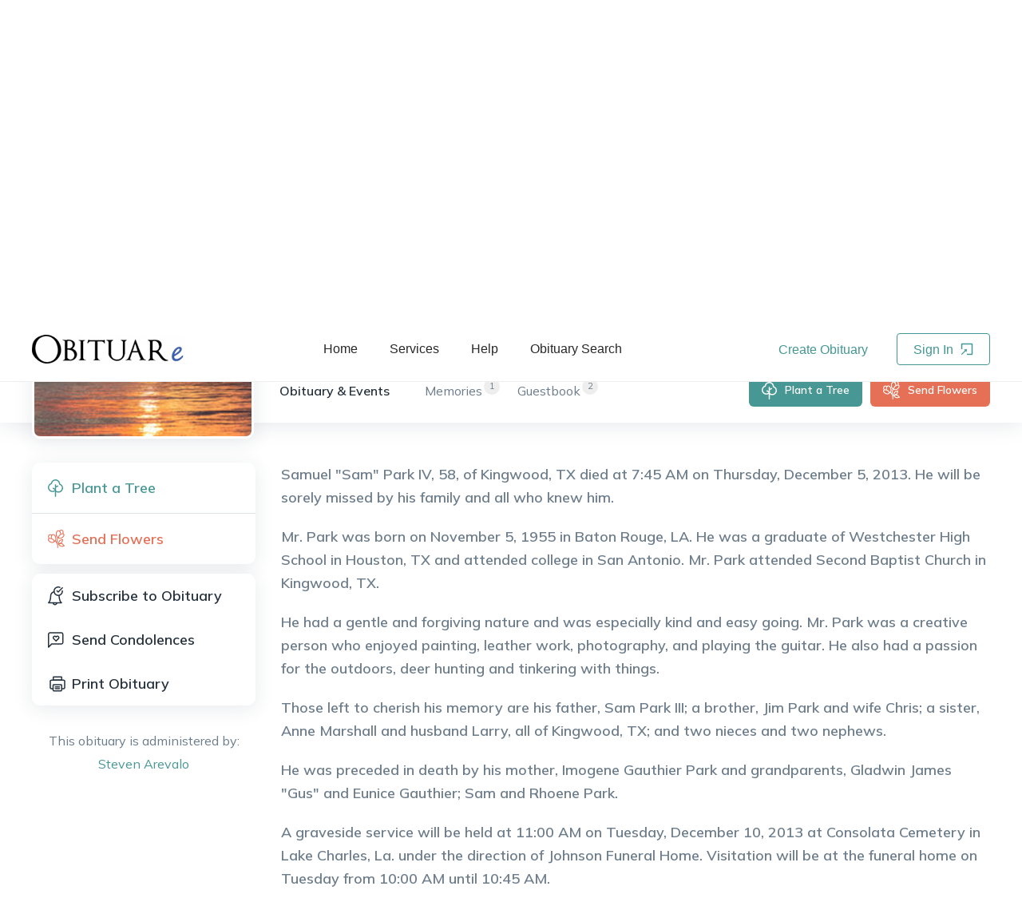

--- FILE ---
content_type: text/html; charset=utf-8
request_url: https://www.obituare.com/sam-park-obituary-55072/
body_size: 9431
content:
<!DOCTYPE html><html lang="en"><head><meta name="twitter:card" content="summary_large_image"/><meta name="twitter:site" content="@obituare"/><meta name="twitter:creator" content="@obituare"/><meta property="og:locale" content="en_US"/><meta property="og:site_name" content="OBITUARe.com"/><meta charSet="utf-8"/><meta name="viewport" content="width=device-width, initial-scale=1.0, maximum-scale=1.0, shrink-to-fit=no, viewport-fit=cover"/><script>(function(w,d,s,l,i){w[l]=w[l]||[];w[l].push({'gtm.start':new Date().getTime(),event:'gtm.js'});var f=d.getElementsByTagName(s)[0],j=d.createElement(s),dl=l!='dataLayer'?'&l='+l:'';j.async=true;j.src='https://metrics.obituare.com/gtm.js?id='+i+dl;f.parentNode.insertBefore(j,f);})(window,document,'script','dataLayer','GTM-T5HQ2VK');</script><title>Obituary of Sam Park - Baton rouge Texas | OBITUARe.com</title><meta name="robots" content="index,follow"/><meta name="description" content="Baton rouge Texas | Nov 05, 1955 - Dec 05, 2013 : Samuel &quot;Sam&quot; Park IV, 58, of Kingwood, TX died at 7:45 AM on Thursday, December 5, 2013. He will be sorely missed by his..."/><meta property="fb:app_id" content="1440501722852656"/><meta property="og:title" content="Obituary of Sam Park - Baton rouge Texas | OBITUARe.com"/><meta property="og:description" content="Baton rouge Texas | Nov 05, 1955 - Dec 05, 2013 : Samuel &quot;Sam&quot; Park IV, 58, of Kingwood, TX died at 7:45 AM on Thursday, December 5, 2013. He will be sorely missed by his..."/><meta property="og:url" content="https://www.obituare.com/sam-park-obituary-55072/"/><meta property="og:type" content="profile"/><meta property="profile:first_name" content="Sam"/><meta property="profile:last_name" content="Park"/><meta property="profile:gender" content="Male"/><meta property="og:image" content="https://s3obitbucket.s3-accelerate.amazonaws.com/obituary_image/default.jpg"/><meta property="og:image:alt" content="Sam Park"/><meta property="og:image:width" content="400"/><meta property="og:image:height" content="400"/><link rel="canonical" href="https://www.obituare.com/sam-park-obituary-55072/"/><meta name="gender" content="Male"/><meta name="name" content="Sam Park"/><meta name="nationality" content="United States"/><meta name="url" content="https://www.obituare.com/sam-park-obituary-55072/"/><meta name="givenName" content="Sam"/><meta name="familyName" content="Park"/><meta name="additionalName"/><meta name="birthDate" content="Nov 05, 1955"/><meta name="deathDate" content="Dec 05, 2013"/><meta name="address" content="Baton rouge Texas United States"/><meta name="image" content="https://s3obitbucket.s3-accelerate.amazonaws.com/obituary_image/default.jpg"/><meta name="spouse"/><meta name="parents" content=","/><meta name="causeOfDeath"/><meta name="highSchool"/><meta name="college"/><meta name="militaryRank"/><meta name="award"/><meta name="next-head-count" content="42"/><link rel="icon" href="/images/favicon.ico" type="image/x-icon"/><link rel="manifest" href="/manifest.webmanifest"/><link rel="stylesheet" href="/css/bootstrap-grid.min.css" type="text/css"/><link rel="preconnect" href="https://fonts.googleapis.com"/><link rel="preconnect" href="https://fonts.gstatic.com"/><script src="https://accounts.google.com/gsi/client" async="" defer=""></script><link rel="preconnect" href="https://fonts.gstatic.com" crossorigin /><link rel="preload" href="/_next/static/css/d004a6e0cb7b30aa.css" as="style"/><link rel="stylesheet" href="/_next/static/css/d004a6e0cb7b30aa.css" data-n-g=""/><link rel="preload" href="/_next/static/css/25a9f1f80342f198.css" as="style"/><link rel="stylesheet" href="/_next/static/css/25a9f1f80342f198.css" data-n-p=""/><noscript data-n-css=""></noscript><script defer="" nomodule="" src="/_next/static/chunks/polyfills-c67a75d1b6f99dc8.js"></script><script src="/_next/static/chunks/webpack-3eb6fbe7a3685bd4.js" defer=""></script><script src="/_next/static/chunks/framework-ca706bf673a13738.js" defer=""></script><script src="/_next/static/chunks/main-c0647faf33171a79.js" defer=""></script><script src="/_next/static/chunks/pages/_app-ef4836377f9b3dd2.js" defer=""></script><script src="/_next/static/chunks/1959-b7c6a25263af03d0.js" defer=""></script><script src="/_next/static/chunks/7754-197a18a5a5a261b7.js" defer=""></script><script src="/_next/static/chunks/5054-f1cf4eee60e032f3.js" defer=""></script><script src="/_next/static/chunks/7440-0ab8c52fe9392a6d.js" defer=""></script><script src="/_next/static/chunks/6697-78fe1f7700a09410.js" defer=""></script><script src="/_next/static/chunks/149-4940820c5cb8c055.js" defer=""></script><script src="/_next/static/chunks/2926-f226ada39efaeb5c.js" defer=""></script><script src="/_next/static/chunks/4996-61be4821fddd971a.js" defer=""></script><script src="/_next/static/chunks/2207-edf09235553717c6.js" defer=""></script><script src="/_next/static/chunks/1118-7517872180eb36aa.js" defer=""></script><script src="/_next/static/chunks/4104-d02405db1b7baf4a.js" defer=""></script><script src="/_next/static/chunks/1024-ad532839e3c912a3.js" defer=""></script><script src="/_next/static/chunks/3987-5635ea07ddd28665.js" defer=""></script><script src="/_next/static/chunks/6318-a24c631bf3357ee8.js" defer=""></script><script src="/_next/static/chunks/4749-e592af32ad3312f2.js" defer=""></script><script src="/_next/static/chunks/9843-2a4b9d0ddd6ecca4.js" defer=""></script><script src="/_next/static/chunks/5828-3fc3692458297aa0.js" defer=""></script><script src="/_next/static/chunks/1059-ea5a8088a49abb81.js" defer=""></script><script src="/_next/static/chunks/4713-795ac7271af6d218.js" defer=""></script><script src="/_next/static/chunks/1187-835e6ab641741d9b.js" defer=""></script><script src="/_next/static/chunks/6058-f63e61eab19df207.js" defer=""></script><script src="/_next/static/chunks/4321-83d48cd19e4fe118.js" defer=""></script><script src="/_next/static/chunks/4806-3021450b813a1651.js" defer=""></script><script src="/_next/static/chunks/1633-2c75010a708a5147.js" defer=""></script><script src="/_next/static/chunks/8258-cf95ebf4ca630398.js" defer=""></script><script src="/_next/static/chunks/2848-5ba950bd49e984e9.js" defer=""></script><script src="/_next/static/chunks/906-387e36df20f8f58e.js" defer=""></script><script src="/_next/static/chunks/4984-e0de23c6674ecc5f.js" defer=""></script><script src="/_next/static/chunks/6689-b2c53b3fba67671c.js" defer=""></script><script src="/_next/static/chunks/pages/%5Bobituary%5D-5cfa0ea9b3f05dfb.js" defer=""></script><script src="/_next/static/Jhv53JiI5xF50-rYAsZ6D/_buildManifest.js" defer=""></script><script src="/_next/static/Jhv53JiI5xF50-rYAsZ6D/_ssgManifest.js" defer=""></script><style data-href="https://fonts.googleapis.com/css2?family=Libre+Baskerville:ital@0;1&family=Mulish:wght@400;600;700&display=swap">@font-face{font-family:'Libre Baskerville';font-style:italic;font-weight:400;font-display:swap;src:url(https://fonts.gstatic.com/s/librebaskerville/v16/kmKhZrc3Hgbbcjq75U4uslyuy4kn0qNcaxU.woff) format('woff')}@font-face{font-family:'Libre Baskerville';font-style:normal;font-weight:400;font-display:swap;src:url(https://fonts.gstatic.com/s/librebaskerville/v16/kmKnZrc3Hgbbcjq75U4uslyuy4kn0pNd.woff) format('woff')}@font-face{font-family:'Mulish';font-style:normal;font-weight:400;font-display:swap;src:url(https://fonts.gstatic.com/s/mulish/v17/1Ptyg83HX_SGhgqO0yLcmjzUAuWexZNRwaM.woff) format('woff')}@font-face{font-family:'Mulish';font-style:normal;font-weight:600;font-display:swap;src:url(https://fonts.gstatic.com/s/mulish/v17/1Ptyg83HX_SGhgqO0yLcmjzUAuWexU1WwaM.woff) format('woff')}@font-face{font-family:'Mulish';font-style:normal;font-weight:700;font-display:swap;src:url(https://fonts.gstatic.com/s/mulish/v17/1Ptyg83HX_SGhgqO0yLcmjzUAuWexXRWwaM.woff) format('woff')}@font-face{font-family:'Libre Baskerville';font-style:italic;font-weight:400;font-display:swap;src:url(https://fonts.gstatic.com/s/librebaskerville/v16/kmKhZrc3Hgbbcjq75U4uslyuy4kn0qNcWx8QDO-WyrubOA.woff2) format('woff2');unicode-range:U+0100-02BA,U+02BD-02C5,U+02C7-02CC,U+02CE-02D7,U+02DD-02FF,U+0304,U+0308,U+0329,U+1D00-1DBF,U+1E00-1E9F,U+1EF2-1EFF,U+2020,U+20A0-20AB,U+20AD-20C0,U+2113,U+2C60-2C7F,U+A720-A7FF}@font-face{font-family:'Libre Baskerville';font-style:italic;font-weight:400;font-display:swap;src:url(https://fonts.gstatic.com/s/librebaskerville/v16/kmKhZrc3Hgbbcjq75U4uslyuy4kn0qNcWxEQDO-Wyrs.woff2) format('woff2');unicode-range:U+0000-00FF,U+0131,U+0152-0153,U+02BB-02BC,U+02C6,U+02DA,U+02DC,U+0304,U+0308,U+0329,U+2000-206F,U+20AC,U+2122,U+2191,U+2193,U+2212,U+2215,U+FEFF,U+FFFD}@font-face{font-family:'Libre Baskerville';font-style:normal;font-weight:400;font-display:swap;src:url(https://fonts.gstatic.com/s/librebaskerville/v16/kmKnZrc3Hgbbcjq75U4uslyuy4kn0qNXaxMaC82U-ro.woff2) format('woff2');unicode-range:U+0100-02BA,U+02BD-02C5,U+02C7-02CC,U+02CE-02D7,U+02DD-02FF,U+0304,U+0308,U+0329,U+1D00-1DBF,U+1E00-1E9F,U+1EF2-1EFF,U+2020,U+20A0-20AB,U+20AD-20C0,U+2113,U+2C60-2C7F,U+A720-A7FF}@font-face{font-family:'Libre Baskerville';font-style:normal;font-weight:400;font-display:swap;src:url(https://fonts.gstatic.com/s/librebaskerville/v16/kmKnZrc3Hgbbcjq75U4uslyuy4kn0qNZaxMaC82U.woff2) format('woff2');unicode-range:U+0000-00FF,U+0131,U+0152-0153,U+02BB-02BC,U+02C6,U+02DA,U+02DC,U+0304,U+0308,U+0329,U+2000-206F,U+20AC,U+2122,U+2191,U+2193,U+2212,U+2215,U+FEFF,U+FFFD}@font-face{font-family:'Mulish';font-style:normal;font-weight:400;font-display:swap;src:url(https://fonts.gstatic.com/s/mulish/v17/1Ptvg83HX_SGhgqk0gotYKNnBcif.woff2) format('woff2');unicode-range:U+0460-052F,U+1C80-1C8A,U+20B4,U+2DE0-2DFF,U+A640-A69F,U+FE2E-FE2F}@font-face{font-family:'Mulish';font-style:normal;font-weight:400;font-display:swap;src:url(https://fonts.gstatic.com/s/mulish/v17/1Ptvg83HX_SGhgqk2wotYKNnBcif.woff2) format('woff2');unicode-range:U+0301,U+0400-045F,U+0490-0491,U+04B0-04B1,U+2116}@font-face{font-family:'Mulish';font-style:normal;font-weight:400;font-display:swap;src:url(https://fonts.gstatic.com/s/mulish/v17/1Ptvg83HX_SGhgqk0AotYKNnBcif.woff2) format('woff2');unicode-range:U+0102-0103,U+0110-0111,U+0128-0129,U+0168-0169,U+01A0-01A1,U+01AF-01B0,U+0300-0301,U+0303-0304,U+0308-0309,U+0323,U+0329,U+1EA0-1EF9,U+20AB}@font-face{font-family:'Mulish';font-style:normal;font-weight:400;font-display:swap;src:url(https://fonts.gstatic.com/s/mulish/v17/1Ptvg83HX_SGhgqk0QotYKNnBcif.woff2) format('woff2');unicode-range:U+0100-02BA,U+02BD-02C5,U+02C7-02CC,U+02CE-02D7,U+02DD-02FF,U+0304,U+0308,U+0329,U+1D00-1DBF,U+1E00-1E9F,U+1EF2-1EFF,U+2020,U+20A0-20AB,U+20AD-20C0,U+2113,U+2C60-2C7F,U+A720-A7FF}@font-face{font-family:'Mulish';font-style:normal;font-weight:400;font-display:swap;src:url(https://fonts.gstatic.com/s/mulish/v17/1Ptvg83HX_SGhgqk3wotYKNnBQ.woff2) format('woff2');unicode-range:U+0000-00FF,U+0131,U+0152-0153,U+02BB-02BC,U+02C6,U+02DA,U+02DC,U+0304,U+0308,U+0329,U+2000-206F,U+20AC,U+2122,U+2191,U+2193,U+2212,U+2215,U+FEFF,U+FFFD}@font-face{font-family:'Mulish';font-style:normal;font-weight:600;font-display:swap;src:url(https://fonts.gstatic.com/s/mulish/v17/1Ptvg83HX_SGhgqk0gotYKNnBcif.woff2) format('woff2');unicode-range:U+0460-052F,U+1C80-1C8A,U+20B4,U+2DE0-2DFF,U+A640-A69F,U+FE2E-FE2F}@font-face{font-family:'Mulish';font-style:normal;font-weight:600;font-display:swap;src:url(https://fonts.gstatic.com/s/mulish/v17/1Ptvg83HX_SGhgqk2wotYKNnBcif.woff2) format('woff2');unicode-range:U+0301,U+0400-045F,U+0490-0491,U+04B0-04B1,U+2116}@font-face{font-family:'Mulish';font-style:normal;font-weight:600;font-display:swap;src:url(https://fonts.gstatic.com/s/mulish/v17/1Ptvg83HX_SGhgqk0AotYKNnBcif.woff2) format('woff2');unicode-range:U+0102-0103,U+0110-0111,U+0128-0129,U+0168-0169,U+01A0-01A1,U+01AF-01B0,U+0300-0301,U+0303-0304,U+0308-0309,U+0323,U+0329,U+1EA0-1EF9,U+20AB}@font-face{font-family:'Mulish';font-style:normal;font-weight:600;font-display:swap;src:url(https://fonts.gstatic.com/s/mulish/v17/1Ptvg83HX_SGhgqk0QotYKNnBcif.woff2) format('woff2');unicode-range:U+0100-02BA,U+02BD-02C5,U+02C7-02CC,U+02CE-02D7,U+02DD-02FF,U+0304,U+0308,U+0329,U+1D00-1DBF,U+1E00-1E9F,U+1EF2-1EFF,U+2020,U+20A0-20AB,U+20AD-20C0,U+2113,U+2C60-2C7F,U+A720-A7FF}@font-face{font-family:'Mulish';font-style:normal;font-weight:600;font-display:swap;src:url(https://fonts.gstatic.com/s/mulish/v17/1Ptvg83HX_SGhgqk3wotYKNnBQ.woff2) format('woff2');unicode-range:U+0000-00FF,U+0131,U+0152-0153,U+02BB-02BC,U+02C6,U+02DA,U+02DC,U+0304,U+0308,U+0329,U+2000-206F,U+20AC,U+2122,U+2191,U+2193,U+2212,U+2215,U+FEFF,U+FFFD}@font-face{font-family:'Mulish';font-style:normal;font-weight:700;font-display:swap;src:url(https://fonts.gstatic.com/s/mulish/v17/1Ptvg83HX_SGhgqk0gotYKNnBcif.woff2) format('woff2');unicode-range:U+0460-052F,U+1C80-1C8A,U+20B4,U+2DE0-2DFF,U+A640-A69F,U+FE2E-FE2F}@font-face{font-family:'Mulish';font-style:normal;font-weight:700;font-display:swap;src:url(https://fonts.gstatic.com/s/mulish/v17/1Ptvg83HX_SGhgqk2wotYKNnBcif.woff2) format('woff2');unicode-range:U+0301,U+0400-045F,U+0490-0491,U+04B0-04B1,U+2116}@font-face{font-family:'Mulish';font-style:normal;font-weight:700;font-display:swap;src:url(https://fonts.gstatic.com/s/mulish/v17/1Ptvg83HX_SGhgqk0AotYKNnBcif.woff2) format('woff2');unicode-range:U+0102-0103,U+0110-0111,U+0128-0129,U+0168-0169,U+01A0-01A1,U+01AF-01B0,U+0300-0301,U+0303-0304,U+0308-0309,U+0323,U+0329,U+1EA0-1EF9,U+20AB}@font-face{font-family:'Mulish';font-style:normal;font-weight:700;font-display:swap;src:url(https://fonts.gstatic.com/s/mulish/v17/1Ptvg83HX_SGhgqk0QotYKNnBcif.woff2) format('woff2');unicode-range:U+0100-02BA,U+02BD-02C5,U+02C7-02CC,U+02CE-02D7,U+02DD-02FF,U+0304,U+0308,U+0329,U+1D00-1DBF,U+1E00-1E9F,U+1EF2-1EFF,U+2020,U+20A0-20AB,U+20AD-20C0,U+2113,U+2C60-2C7F,U+A720-A7FF}@font-face{font-family:'Mulish';font-style:normal;font-weight:700;font-display:swap;src:url(https://fonts.gstatic.com/s/mulish/v17/1Ptvg83HX_SGhgqk3wotYKNnBQ.woff2) format('woff2');unicode-range:U+0000-00FF,U+0131,U+0152-0153,U+02BB-02BC,U+02C6,U+02DA,U+02DC,U+0304,U+0308,U+0329,U+2000-206F,U+20AC,U+2122,U+2191,U+2193,U+2212,U+2215,U+FEFF,U+FFFD}</style></head><body><div id="__next"><meta name="twitter:card" content="summary_large_image"/><meta name="twitter:title" content="Obituary of Sam Park - Baton rouge Texas | OBITUARe.com"/><meta name="twitter:description" content="Honoring Sam Park with a special tribute on OBITUARe. Please visit and share your memories: https://www.obituare.com/sam-park-obituary-55072/ #InLovingMemory #Remembering Sam"/><meta name="twitter:image" content="https://s3obitbucket.s3-accelerate.amazonaws.com/obituary_image/default.jpg"/><script type="application/ld+json">{"@context":"https://schema.org","@type":"Person","name":"Sam Park","gender":"Male","alternateName":"Sam Park","givenName":"Sam","familyName":"Park","birthDate":"1955-11-05T00:00:00.000Z","deathDate":"2013-12-05T00:00:00.000Z","nationality":{"@type":"Country","name":"United States"},"url":"https://www.obituare.com/sam-park-obituary-55072/","image":"https://s3obitbucket.s3-accelerate.amazonaws.com/obituary_image/default.jpg","birthPlace":{"@type":"Place","address":{"@type":"PostalAddress"}},"address":{"@type":"PostalAddress","addressCountry":"United States","addressLocality":"Baton rouge","addressRegion":"Texas"},"description":"Baton rouge Texas | Nov 05, 1955 - Dec 05, 2013 : Samuel &quot;Sam&quot; Park IV, 58, of Kingwood, TX died at 7:45 AM on Thursday, December 5, 2013. He will be sorely missed by his...","alumniOf":{"@type":"EducationalOrganization"},"affiliation":{"@type":"Organization"},"parent":[{"@type":"Person","gender":"Female"},{"@type":"Person","gender":"Male"}],"spouse":{"@type":"Person"},"children":[[]]}</script><div class="share-it_share-it__lYY2k"></div><header class="header_oby-header__NpeR0" role="banner"><div class="header_oby-header-container__yzm8X"><div class="header_oby-logo__HMJVF"><a href="/"><img src="/images/obituare_logo.png" alt="obituare logo"/></a></div><nav class="header_oby-navigation__cUhqF" role="navigation"><ul><li><a href="/">Home</a></li><li><a href="/pricing/">Services</a></li><li><a href="/help/">Help</a></li><li><a href="/obituaries/">Obituary Search</a></li></ul></nav><div class="header_oby-auth-links__08a_T"><button class="header_oby-create-clean__oLlcy">Create Obituary</button><button class="header_oby-login__xEifn">Sign In <span role="img" aria-label="import" class="anticon anticon-import"><svg fill-rule="evenodd" viewBox="64 64 896 896" focusable="false" style="-ms-transform:rotate(180deg);transform:rotate(180deg)" data-icon="import" width="1em" height="1em" fill="currentColor" aria-hidden="true"><path d="M880 912H144c-17.7 0-32-14.3-32-32V144c0-17.7 14.3-32 32-32h360c4.4 0 8 3.6 8 8v56c0 4.4-3.6 8-8 8H184v656h656V520c0-4.4 3.6-8 8-8h56c4.4 0 8 3.6 8 8v360c0 17.7-14.3 32-32 32zM653.3 424.6l52.2 52.2a8.01 8.01 0 01-4.7 13.6l-179.4 21c-5.1.6-9.5-3.7-8.9-8.9l21-179.4c.8-6.6 8.9-9.4 13.6-4.7l52.4 52.4 256.2-256.2c3.1-3.1 8.2-3.1 11.3 0l42.4 42.4c3.1 3.1 3.1 8.2 0 11.3L653.3 424.6z"></path></svg></span></button></div><div class="header_oby-mobile-menu__01Zd1"><span role="img" aria-label="menu" class="anticon anticon-menu header_oby-mobile-icon__oYmfE"><svg viewBox="64 64 896 896" focusable="false" data-icon="menu" width="1em" height="1em" fill="currentColor" aria-hidden="true"><path d="M904 160H120c-4.4 0-8 3.6-8 8v64c0 4.4 3.6 8 8 8h784c4.4 0 8-3.6 8-8v-64c0-4.4-3.6-8-8-8zm0 624H120c-4.4 0-8 3.6-8 8v64c0 4.4 3.6 8 8 8h784c4.4 0 8-3.6 8-8v-64c0-4.4-3.6-8-8-8zm0-312H120c-4.4 0-8 3.6-8 8v64c0 4.4 3.6 8 8 8h784c4.4 0 8-3.6 8-8v-64c0-4.4-3.6-8-8-8z"></path></svg></span><span class="ant-badge header_oby-avatar__W1VW1 css-p0xzpu">Menu</span></div></div></header><main role="main" class="layout_layout__g1XaT"><button class="obituary-style_menu-actions-m__gM_bF"><span role="img" aria-label="menu-unfold" class="anticon anticon-menu-unfold"><svg viewBox="64 64 896 896" focusable="false" data-icon="menu-unfold" width="1em" height="1em" fill="currentColor" aria-hidden="true"><path d="M408 442h480c4.4 0 8-3.6 8-8v-56c0-4.4-3.6-8-8-8H408c-4.4 0-8 3.6-8 8v56c0 4.4 3.6 8 8 8zm-8 204c0 4.4 3.6 8 8 8h480c4.4 0 8-3.6 8-8v-56c0-4.4-3.6-8-8-8H408c-4.4 0-8 3.6-8 8v56zm504-486H120c-4.4 0-8 3.6-8 8v56c0 4.4 3.6 8 8 8h784c4.4 0 8-3.6 8-8v-56c0-4.4-3.6-8-8-8zm0 632H120c-4.4 0-8 3.6-8 8v56c0 4.4 3.6 8 8 8h784c4.4 0 8-3.6 8-8v-56c0-4.4-3.6-8-8-8zM142.4 642.1L298.7 519a8.84 8.84 0 000-13.9L142.4 381.9c-5.8-4.6-14.4-.5-14.4 6.9v246.3a8.9 8.9 0 0014.4 7z"></path></svg></span></button><div class="obituary-style_oby-obituary-page__2iMHQ"><div class="obituary-style_oby-mobile-menu__X6KSv"><button class="obituary-style_oby-plant-button__9ekms">Plant a Tree</button><button class="obituary-style_oby-give-button__GStj_">Donate Now</button><button class="obituary-style_oby-share__lSxCE"></button></div><div class="obituary-style_oby-background__SvkJK" style="background-image:url(&#x27;https://s3obitbucket.s3-us-west-1.amazonaws.com/obituary_background_image/bg_0.jpg&#x27;)"><div class="obituary-style_oby-container__R5PiP"><div class="obituary-style_oby-details__cQVVB"><div class="obituary-style_oby-avatar__42MIx"><img src="https://s3obitbucket.s3-accelerate.amazonaws.com/obituary_image/default.jpg" alt="Sam null Park obituary"/></div><h1>Sam<!-- --> <!-- --> <!-- -->Park<!-- --> Obituary</h1><h3>Baton rouge<!-- -->, <!-- -->Texas<!-- -->,<!-- --> <!-- -->United States</h3><h4>November 05, 1955<!-- --> -<!-- --> <!-- -->December 05, 2013</h4></div><div class="obituary-style_oby-socials__70ELi"><span>Share Obituary:</span><div class="obituary-style_oby-flex__wWLYC"><div class="obituary-style_oby-count__xApBn"><button class="react-share__ShareButton" style="background-color:transparent;border:none;padding:0;font:inherit;color:inherit;cursor:pointer"><svg viewBox="0 0 64 64" width="44" height="44"><circle cx="32" cy="32" r="32" fill="#0965FE"></circle><path d="M34.1,47V33.3h4.6l0.7-5.3h-5.3v-3.4c0-1.5,0.4-2.6,2.6-2.6l2.8,0v-4.8c-0.5-0.1-2.2-0.2-4.1-0.2 c-4.1,0-6.9,2.5-6.9,7V28H24v5.3h4.6V47H34.1z" fill="white"></path></svg></button></div><div class="obituary-style_oby-count__xApBn"><button class="react-share__ShareButton" style="background-color:transparent;border:none;padding:0;font:inherit;color:inherit;cursor:pointer"><svg viewBox="0 0 64 64" width="44" height="44"><circle cx="32" cy="32" r="32" fill="#000000"></circle><path d="M 41.116 18.375 h 4.962 l -10.8405 12.39 l 12.753 16.86 H 38.005 l -7.821 -10.2255 L 21.235 47.625 H 16.27 l 11.595 -13.2525 L 15.631 18.375 H 25.87 l 7.0695 9.3465 z m -1.7415 26.28 h 2.7495 L 24.376 21.189 H 21.4255 z" fill="white"></path></svg></button></div><div class="obituary-style_oby-count__xApBn"><button class="react-share__ShareButton" style="background-color:transparent;border:none;padding:0;font:inherit;color:inherit;cursor:pointer"><svg viewBox="0 0 64 64" width="44" height="44"><circle cx="32" cy="32" r="32" fill="#0077B5"></circle><path d="M20.4,44h5.4V26.6h-5.4V44z M23.1,18c-1.7,0-3.1,1.4-3.1,3.1c0,1.7,1.4,3.1,3.1,3.1 c1.7,0,3.1-1.4,3.1-3.1C26.2,19.4,24.8,18,23.1,18z M39.5,26.2c-2.6,0-4.4,1.4-5.1,2.8h-0.1v-2.4h-5.2V44h5.4v-8.6 c0-2.3,0.4-4.5,3.2-4.5c2.8,0,2.8,2.6,2.8,4.6V44H46v-9.5C46,29.8,45,26.2,39.5,26.2z" fill="white"></path></svg></button></div><div class="obituary-style_oby-count__xApBn"><button class="react-share__ShareButton" style="background-color:transparent;border:none;padding:0;font:inherit;color:inherit;cursor:pointer"><svg viewBox="0 0 64 64" width="44" height="44"><circle cx="32" cy="32" r="32" fill="#7f7f7f"></circle><path d="M17,22v20h30V22H17z M41.1,25L32,32.1L22.9,25H41.1z M20,39V26.6l12,9.3l12-9.3V39H20z" fill="white"></path></svg></button></div><div class="obituary-style_oby-count__xApBn"><div aria-describedby=":R5d755d6:"><span role="img" aria-label="copy" tabindex="-1" class="anticon anticon-copy"><svg viewBox="64 64 896 896" focusable="false" data-icon="copy" width="1em" height="1em" fill="currentColor" aria-hidden="true"><path d="M832 64H296c-4.4 0-8 3.6-8 8v56c0 4.4 3.6 8 8 8h496v688c0 4.4 3.6 8 8 8h56c4.4 0 8-3.6 8-8V96c0-17.7-14.3-32-32-32zM704 192H192c-17.7 0-32 14.3-32 32v530.7c0 8.5 3.4 16.6 9.4 22.6l173.3 173.3c2.2 2.2 4.7 4 7.4 5.5v1.9h4.2c3.5 1.3 7.2 2 11 2H704c17.7 0 32-14.3 32-32V224c0-17.7-14.3-32-32-32zM350 856.2L263.9 770H350v86.2zM664 888H414V746c0-22.1-17.9-40-40-40H232V264h432v624z"></path></svg></span></div></div></div><div class="obituary-style_oby-views__KXb0q">747<!-- --> Views</div></div></div></div><div><div class="obituary-style_oby-nav-bar__n1buS"><div class="obituary-style_oby-container__R5PiP"><div class="obituary-style_oby-avatar__42MIx"><img src="https://s3obitbucket.s3-accelerate.amazonaws.com/obituary_image/default.jpg" alt="Sam null Park obituary"/><div class="obituary-style_oby-avatar-data__w8xE3"><h1>Sam<!-- --> <!-- --> <!-- -->Park<!-- --> Obituary</h1><h4>Nov 05, 1955<!-- --> -<!-- --> <!-- -->Dec 05, 2013</h4></div></div><div class="obituary-style_oby-tabs__opobL"><button class="obituary-style_oby-active__r0vM4">Obituary &amp; Events</button><button class=""><span>1</span>Memories</button><button class=""><span>2</span>Guestbook</button></div><div class="obituary-style_oby-links__JbwS7"><button class="obituary-style_oby-plant-button__9ekms">Plant a Tree</button><button class="obituary-style_oby-send-button__mxjEa">Send Flowers</button><button class="obituary-style_oby-share__lSxCE"></button></div></div></div></div><div class="obituary-style_oby-body__hflBp"><div class="obituary-style_oby-container__R5PiP"><div class="obituary-style_oby-sidebar__IZypD"><div class="obituary-style_oby-actions__EYN7u"><div class="obituary-style_oby-actions-part__uyus2"><button class="obituary-style_oby-actions-plant__LmVLy">Plant a Tree</button><button class="obituary-style_oby-actions-flower__fdUou">Send Flowers</button></div><div class="obituary-style_oby-actions-part__uyus2"><button class="subscribe_button__nFobJ">Subscribe to Obituary</button><button style="background-image:url(&#x27;/images/oby_icons/condolence.svg&#x27;)">Send Condolences</button><button class="obituary-style_oby-print__kHfVh">Print Obituary</button></div></div><div class="administrator_oby-owner__uw7PZ">This obituary is administered by: <br/><button>Steven<!-- --> <!-- -->Arevalo</button></div></div><div class="obituary-style_oby-content__53i9w"><div class="obituary-style_oby-message__dc7rG"><p>Samuel "Sam" Park IV, 58, of Kingwood, TX died at 7:45 AM on Thursday, December 5, 2013. He will be sorely missed by his family and all who knew him. </p>  <p>Mr. Park was born on November 5, 1955 in Baton Rouge, LA. He was a graduate of Westchester High School in Houston, TX and attended college in San Antonio. Mr. Park attended Second Baptist Church in Kingwood, TX. </p>  <p>He had a gentle and forgiving nature and was especially kind and easy going. Mr. Park was a creative person who enjoyed painting, leather work, photography, and playing the guitar. He also had a passion for the outdoors, deer hunting and tinkering with things. </p>  <p>Those left to cherish his memory are his father, Sam Park III; a brother, Jim Park and wife Chris; a sister, Anne Marshall and husband Larry, all of Kingwood, TX; and two nieces and two nephews. </p>  <p>He was preceded in death by his mother, Imogene Gauthier Park and grandparents, Gladwin James "Gus" and Eunice Gauthier; Sam and Rhoene Park. </p>  <p>A graveside service will be held at 11:00 AM on Tuesday, December 10, 2013 at Consolata Cemetery in Lake Charles, La. under the direction of Johnson Funeral Home. Visitation will be at the funeral home on Tuesday from 10:00 AM until 10:45 AM. </p>  <p>Words of comfort to the family may be expressed at <a>www.johnsonfuneralhome.net</a>. </p></div><div class="obituary-style_oby-suggestion__p88t1">You can<!-- --> <button>send flowers</button> <!-- -->to the family or<!-- --> <button>plant a memorial tree</button> <!-- -->in memory of <!-- -->Sam<!-- --> <!-- -->Park<!-- -->.</div><div class="obituary-style_oby-socials__70ELi obituary-style_oby-socials-mobile__UEAQ5"><span>Share Obituary:</span><div class="obituary-style_oby-flex__wWLYC"><div class="obituary-style_oby-count__xApBn"><button class="react-share__ShareButton" style="background-color:transparent;border:none;padding:0;font:inherit;color:inherit;cursor:pointer"><svg viewBox="0 0 64 64" width="44" height="44"><circle cx="32" cy="32" r="32" fill="#0965FE"></circle><path d="M34.1,47V33.3h4.6l0.7-5.3h-5.3v-3.4c0-1.5,0.4-2.6,2.6-2.6l2.8,0v-4.8c-0.5-0.1-2.2-0.2-4.1-0.2 c-4.1,0-6.9,2.5-6.9,7V28H24v5.3h4.6V47H34.1z" fill="white"></path></svg></button></div><div class="obituary-style_oby-count__xApBn"><button class="react-share__ShareButton" style="background-color:transparent;border:none;padding:0;font:inherit;color:inherit;cursor:pointer"><svg viewBox="0 0 64 64" width="44" height="44"><circle cx="32" cy="32" r="32" fill="#000000"></circle><path d="M 41.116 18.375 h 4.962 l -10.8405 12.39 l 12.753 16.86 H 38.005 l -7.821 -10.2255 L 21.235 47.625 H 16.27 l 11.595 -13.2525 L 15.631 18.375 H 25.87 l 7.0695 9.3465 z m -1.7415 26.28 h 2.7495 L 24.376 21.189 H 21.4255 z" fill="white"></path></svg></button></div><div class="obituary-style_oby-count__xApBn"><button class="react-share__ShareButton" style="background-color:transparent;border:none;padding:0;font:inherit;color:inherit;cursor:pointer"><svg viewBox="0 0 64 64" width="44" height="44"><circle cx="32" cy="32" r="32" fill="#0077B5"></circle><path d="M20.4,44h5.4V26.6h-5.4V44z M23.1,18c-1.7,0-3.1,1.4-3.1,3.1c0,1.7,1.4,3.1,3.1,3.1 c1.7,0,3.1-1.4,3.1-3.1C26.2,19.4,24.8,18,23.1,18z M39.5,26.2c-2.6,0-4.4,1.4-5.1,2.8h-0.1v-2.4h-5.2V44h5.4v-8.6 c0-2.3,0.4-4.5,3.2-4.5c2.8,0,2.8,2.6,2.8,4.6V44H46v-9.5C46,29.8,45,26.2,39.5,26.2z" fill="white"></path></svg></button></div><div class="obituary-style_oby-count__xApBn"><button class="react-share__ShareButton" style="background-color:transparent;border:none;padding:0;font:inherit;color:inherit;cursor:pointer"><svg viewBox="0 0 64 64" width="44" height="44"><circle cx="32" cy="32" r="32" fill="#7f7f7f"></circle><path d="M17,22v20h30V22H17z M41.1,25L32,32.1L22.9,25H41.1z M20,39V26.6l12,9.3l12-9.3V39H20z" fill="white"></path></svg></button></div><div class="obituary-style_oby-count__xApBn"><div aria-describedby=":R2mgkr55d6:"><span role="img" aria-label="copy" tabindex="-1" class="anticon anticon-copy"><svg viewBox="64 64 896 896" focusable="false" data-icon="copy" width="1em" height="1em" fill="currentColor" aria-hidden="true"><path d="M832 64H296c-4.4 0-8 3.6-8 8v56c0 4.4 3.6 8 8 8h496v688c0 4.4 3.6 8 8 8h56c4.4 0 8-3.6 8-8V96c0-17.7-14.3-32-32-32zM704 192H192c-17.7 0-32 14.3-32 32v530.7c0 8.5 3.4 16.6 9.4 22.6l173.3 173.3c2.2 2.2 4.7 4 7.4 5.5v1.9h4.2c3.5 1.3 7.2 2 11 2H704c17.7 0 32-14.3 32-32V224c0-17.7-14.3-32-32-32zM350 856.2L263.9 770H350v86.2zM664 888H414V746c0-22.1-17.9-40-40-40H232V264h432v624z"></path></svg></span></div></div></div><div class="obituary-style_oby-views__KXb0q">747<!-- --> Views</div></div><div class="obituary-style_separation-line__mE2sR"></div><div class="comments_oby-guestbook__dcKKP"><h3 class="comments_oby-page-title__A796y">Guestbook</h3><div class="comments_oby-loading__8HnCg">Loading...</div></div></div></div><div class="consider-viewing_oby-consider-viewing__N2UBc"><div class="consider-viewing_oby-container__Wl7vI"><div class="consider-viewing_oby-consider-head__Xr4PI"><h2>Consider Viewing</h2><div class="consider-viewing_oby-search__ZpNbM">Search for similar obituaries in:<!-- --> <a href="/obituaries/United-States/Texas/Baton-rouge/">Baton rouge<!-- -->,</a> <a href="/obituaries/United-States/Texas/">Texas<!-- -->,</a> <a href="/obituaries/United-States/">United States</a></div></div><div class="consider-viewing_oby-boxes__tGftT"><div class="consider-viewing_oby-box__rl37W"><div class="obituary-box_obituary-box__mrGsY"><div class="obituary-box_image__TD1WC"><a href="/rosalba-montoya-obituary-168347/"><img loading="lazy" src="https://s3obitbucket.s3-accelerate.amazonaws.com/obituary_image/7668079c-4f54-480a-aab4-497346ae56da.jpeg" alt="obituary photo for Rosalba"/></a></div><h4><a href="/rosalba-montoya-obituary-168347/">Rosalba  Montoya</a></h4><h6>Aug 08, 1947 - Dec 09, 2026</h6><div class="obituary-box_country__h7ywi">El Paso, <!-- -->Texas<br/>United States</div></div></div><div class="consider-viewing_oby-box__rl37W"><div class="obituary-box_obituary-box__mrGsY"><div class="obituary-box_image__TD1WC"><a href="/jewell-dean-cody-obituary-168554/"><img loading="lazy" src="/images/obituaryImages/resized_default.jpg" alt="obituary photo for Jewell"/></a></div><h4><a href="/jewell-dean-cody-obituary-168554/">Jewell Dean Cody</a></h4><h6>Jan 11, 1935 - Jan 19, 2026</h6><div class="obituary-box_country__h7ywi">Odessa, <!-- -->Texas<br/>United States</div></div></div><div class="consider-viewing_oby-box__rl37W"><div class="obituary-box_obituary-box__mrGsY"><div class="obituary-box_image__TD1WC"><a href="/lucretia-marie-reed-obituary-168524/"><img loading="lazy" src="https://s3obitbucket.s3-accelerate.amazonaws.com/obituary_image/8769deab-2f64-4897-853f-0f622ff29f1b.jpeg" alt="obituary photo for Lucretia"/></a></div><h4><a href="/lucretia-marie-reed-obituary-168524/">Lucretia Marie Reed</a></h4><h6>Jun 06, 1965 - Jan 16, 2026</h6><div class="obituary-box_country__h7ywi">Celina, <!-- -->Texas<br/>United States</div></div></div><div class="consider-viewing_oby-box__rl37W"><div class="obituary-box_obituary-box__mrGsY"><div class="obituary-box_image__TD1WC"><a href="/mary--elenor--martinez--obituary-168515/"><img loading="lazy" src="https://s3obitbucket.s3-accelerate.amazonaws.com/obituary_image/9176f912-d383-4110-b438-c4b829c0409a.jpeg" alt="obituary photo for Mary "/></a></div><h4><a href="/mary--elenor--martinez--obituary-168515/">Mary  Elenor  Martinez </a></h4><h6>Sep 01, 1947 - Jan 16, 2026</h6><div class="obituary-box_country__h7ywi">Houston, <!-- -->Texas<br/>United States</div></div></div></div></div></div></div></div></main><footer role="contentinfo" class="footer_footer-wrapper__J8arW"><div class="footer_footer-container__jU0NA"><div class="footer_footer__EieGz"><div class="footer_logo__ssDpx"><img src="/images/obituare_logo.png" alt="obituary"/></div><div class="ant-collapse ant-collapse-icon-position-end ant-collapse-ghost footer_oby-mobile-show__V2zPp css-p0xzpu"><div style="font-size:16px;font-weight:bold;border-bottom:1px solid #eee" class="ant-collapse-item ant-collapse-item-active"><div class="ant-collapse-header" role="button" aria-expanded="true" aria-disabled="false" tabindex="0"><div class="ant-collapse-expand-icon"><span role="img" aria-label="expanded" class="anticon anticon-right ant-collapse-arrow"><svg viewBox="64 64 896 896" focusable="false" style="-ms-transform:rotate(90deg);transform:rotate(90deg)" data-icon="right" width="1em" height="1em" fill="currentColor" aria-hidden="true"><path d="M765.7 486.8L314.9 134.7A7.97 7.97 0 00302 141v77.3c0 4.9 2.3 9.6 6.1 12.6l360 281.1-360 281.1c-3.9 3-6.1 7.7-6.1 12.6V883c0 6.7 7.7 10.4 12.9 6.3l450.8-352.1a31.96 31.96 0 000-50.4z"></path></svg></span></div><span class="ant-collapse-header-text">GENERAL</span></div><div class="ant-collapse-content ant-collapse-content-active"><div class="ant-collapse-content-box"><ul class="footer_widget-ul__KPzYz"><li><a href="/">Home</a></li><li><a href="/">Testimonials</a></li><li><a href="/pricing/">Services</a></li><li><a href="/plant-a-memorial-tree/">Memorial Trees</a></li><li><a href="/help/">Help</a></li><li><a href="/search-sitemap/">Sitemap</a></li></ul></div></div></div><div style="font-size:16px;font-weight:bold;border-bottom:1px solid #eee" class="ant-collapse-item"><div class="ant-collapse-header" role="button" aria-expanded="false" aria-disabled="false" tabindex="0"><div class="ant-collapse-expand-icon"><span role="img" aria-label="collapsed" class="anticon anticon-right ant-collapse-arrow"><svg viewBox="64 64 896 896" focusable="false" data-icon="right" width="1em" height="1em" fill="currentColor" aria-hidden="true"><path d="M765.7 486.8L314.9 134.7A7.97 7.97 0 00302 141v77.3c0 4.9 2.3 9.6 6.1 12.6l360 281.1-360 281.1c-3.9 3-6.1 7.7-6.1 12.6V883c0 6.7 7.7 10.4 12.9 6.3l450.8-352.1a31.96 31.96 0 000-50.4z"></path></svg></span></div><span class="ant-collapse-header-text">COMPANY</span></div></div><div style="font-size:16px;font-weight:bold;border-bottom:1px solid #eee" class="ant-collapse-item"><div class="ant-collapse-header" role="button" aria-expanded="false" aria-disabled="false" tabindex="0"><div class="ant-collapse-expand-icon"><span role="img" aria-label="collapsed" class="anticon anticon-right ant-collapse-arrow"><svg viewBox="64 64 896 896" focusable="false" data-icon="right" width="1em" height="1em" fill="currentColor" aria-hidden="true"><path d="M765.7 486.8L314.9 134.7A7.97 7.97 0 00302 141v77.3c0 4.9 2.3 9.6 6.1 12.6l360 281.1-360 281.1c-3.9 3-6.1 7.7-6.1 12.6V883c0 6.7 7.7 10.4 12.9 6.3l450.8-352.1a31.96 31.96 0 000-50.4z"></path></svg></span></div><span class="ant-collapse-header-text">RESOURCES</span></div></div></div><div class="footer_widget__FZBpt"><div class="footer_title__IHvgU">General</div><ul class="footer_widget-ul__KPzYz"><li><a href="/">Home</a></li><li><a href="/">Testimonials</a></li><li><a href="/pricing/">Services</a></li><li><a href="/plant-a-memorial-tree/">Memorial Trees</a></li><li><a href="/help/">Help</a></li><li><a href="/search-sitemap/">Sitemap</a></li></ul></div><div class="footer_widget__FZBpt"><div class="footer_title__IHvgU">Company</div><ul class="footer_widget-ul__KPzYz"><li><a href="/partner-profiles/">Partners</a></li><li><a href="/jobs/">Jobs</a></li><li><a href="/privacy-policy/">Privacy Policy</a></li><li><a href="/takedown-policy/">Takedown Policy</a></li><li><a href="/terms-of-service/">Terms of Service</a></li><li><a href="/fundraising-terms-and-conditions/">Fundraising Terms &amp; Conditions</a></li></ul></div><div class="footer_widget__FZBpt"><div class="footer_title__IHvgU">Resources</div><ul class="footer_widget-ul__KPzYz"><li><a href=" https://www.funeralocity.com/" target="_blank">Funeralocity</a></li><li><a href="/how-to-write-an-obituary/">How to Write an Obituary</a></li><li><a href="/write-a-eulogy/">How to Write and Give a Eulogy</a></li><li><a href="/funeral-checklist/">Funeral Checklist</a></li><li><a href="/make-funeral-program/">Make a Funeral Program</a></li><li><a href="/obituaries/">Obituary Search by City</a></li><li><a href="/obituary-templates/">Obituary Templates</a></li></ul></div></div></div><div class="footer_footer-container__jU0NA"><div class="footer_under__yhHie"><div class="footer_share__3Q4io">Let&#x27;s connect:<a href="https://www.facebook.com/myobituare" rel="noopener noreferrer" target="_blank"><img src="/images/icons/s_facebook.svg" alt="facebook"/></a><a href="https://twitter.com/OBITUARe" rel="noopener noreferrer" target="_blank"><svg viewBox="0 0 64 64" width="26" height="26"><circle cx="32" cy="32" r="32" fill="#000000"></circle><path d="M 41.116 18.375 h 4.962 l -10.8405 12.39 l 12.753 16.86 H 38.005 l -7.821 -10.2255 L 21.235 47.625 H 16.27 l 11.595 -13.2525 L 15.631 18.375 H 25.87 l 7.0695 9.3465 z m -1.7415 26.28 h 2.7495 L 24.376 21.189 H 21.4255 z" fill="white"></path></svg></a></div><p>© 2014 - <!-- -->2026<!-- --> Obituare. All rights reserved.</p></div></div></footer></div><script id="__NEXT_DATA__" type="application/json">{"props":{"pageProps":{"obituary":{"status":true,"count_data":{"condolence_count":0,"flower_count":1,"tree_count":1,"subscriber_count":0,"image_count":1,"liked_photo_count":2,"share_count":0,"print_count":5,"comment_count":"1","sponsor_count":0,"total_facebook_count":0,"total_twitter_count":0,"total_linkedin_count":0,"total_mail_count":0,"total_sms_count":0,"total_pinterest_count":0,"total_link_count":0},"details":{"id":55072,"user_id":4960,"first_name":"Sam","middle_name":null,"last_name":"Park","date_of_birth":"1955-11-05T00:00:00.000Z","date_of_death":"2013-12-05T00:00:00.000Z","hometown_city":"Baton rouge","hometown_state":"Texas","hometown_country":"United States","gender":"Male","image":"https://s3obitbucket.s3-accelerate.amazonaws.com/obituary_image/default.jpg","funeral_home_name":"","funeral_home_address":"","funeral_home_phone":"","birth_city":null,"birth_state":null,"birth_country":null,"spouse_name":null,"mother_name":null,"father_name":null,"children":null,"high_school":null,"college":null,"cause_of_death":null,"message":"\u003cp\u003eSamuel \"Sam\" Park IV, 58, of Kingwood, TX died at 7:45 AM on Thursday, December 5, 2013. He will be sorely missed by his family and all who knew him. \u003c/p\u003e  \u003cp\u003eMr. Park was born on November 5, 1955 in Baton Rouge, LA. He was a graduate of Westchester High School in Houston, TX and attended college in San Antonio. Mr. Park attended Second Baptist Church in Kingwood, TX. \u003c/p\u003e  \u003cp\u003eHe had a gentle and forgiving nature and was especially kind and easy going. Mr. Park was a creative person who enjoyed painting, leather work, photography, and playing the guitar. He also had a passion for the outdoors, deer hunting and tinkering with things. \u003c/p\u003e  \u003cp\u003eThose left to cherish his memory are his father, Sam Park III; a brother, Jim Park and wife Chris; a sister, Anne Marshall and husband Larry, all of Kingwood, TX; and two nieces and two nephews. \u003c/p\u003e  \u003cp\u003eHe was preceded in death by his mother, Imogene Gauthier Park and grandparents, Gladwin James \"Gus\" and Eunice Gauthier; Sam and Rhoene Park. \u003c/p\u003e  \u003cp\u003eA graveside service will be held at 11:00 AM on Tuesday, December 10, 2013 at Consolata Cemetery in Lake Charles, La. under the direction of Johnson Funeral Home. Visitation will be at the funeral home on Tuesday from 10:00 AM until 10:45 AM. \u003c/p\u003e  \u003cp\u003eWords of comfort to the family may be expressed at \u003ca\u003ewww.johnsonfuneralhome.net\u003c/a\u003e. \u003c/p\u003e","view":"","donation_link":null,"status":1,"date_homepage":null,"date_submit":"2019-08-23T03:08:08.000Z","date_expiry":null,"date_expiry_old":"2020-08-23T03:08:08.000Z","date_approved":"2019-08-23T03:08:08.000Z","date_publish":"2019-08-23T03:08:08.000Z","password":null,"views":747,"tags":"Baton rouge, Texas, United States","start_email_sent":1,"expires_email_sent":1,"date_edit_expiry":null,"date_homepage_expiry":null,"expired_email_sent":0,"grandchildren":null,"award":null,"organization":null,"employment":null,"branch_of_service":null,"initial_plan":"lifetime","obituary_headline":"","donation_name":null,"background_image":"https://s3obitbucket.s3-us-west-1.amazonaws.com/obituary_background_image/bg_0.jpg","background_image_old":null,"year_high_school":null,"year_college":null,"year_employment":null,"year_marriage":null,"year_organization":null,"year_award":null,"military_rank":null,"branch_unit":null,"occupation":null,"branch_years":null,"branch_deployments":null,"banner_display":0,"user":null,"created_at":null,"updated_at":null,"service_toggle":0,"funeral_toggle":0,"connections_toggle":0,"consider_viewing_toggle":1,"updated_by":null,"hobbies":null,"score":44,"quality_score":232,"hide_trees":0,"hide_flowers":0,"paid":true,"upsell_email_sent":0,"soft_delete":false,"print_show":true,"hide_donations":0,"variation":null,"ghl_id":null,"is_duplicate":false,"lifetime_gifted":false,"cc_promo_code":null,"obituary_children_details":[],"obituary_connections":[]},"service_details":[],"videos_details":[],"owner":{"id":4960,"first_name":"Steven","last_name":"Arevalo","email":"no-reply@obituare.com"},"related_obituary":[{"id":168347,"first_name":"Rosalba","middle_name":"","last_name":"Montoya","image":"https://s3obitbucket.s3-accelerate.amazonaws.com/obituary_image/7668079c-4f54-480a-aab4-497346ae56da.jpeg","date_of_birth":"1947-08-08T00:00:00.000Z","date_of_death":"2026-12-09T00:00:00.000Z","hometown_city":"El Paso","hometown_state":"Texas","hometown_country":"United States"},{"id":168554,"first_name":"Jewell","middle_name":"Dean","last_name":"Cody","image":"https://s3obitbucket.s3-accelerate.amazonaws.com/obituary_image/default.jpg","date_of_birth":"1935-01-11T00:00:00.000Z","date_of_death":"2026-01-19T00:00:00.000Z","hometown_city":"Odessa","hometown_state":"Texas","hometown_country":"United States"},{"id":168524,"first_name":"Lucretia","middle_name":"Marie","last_name":"Reed","image":"https://s3obitbucket.s3-accelerate.amazonaws.com/obituary_image/8769deab-2f64-4897-853f-0f622ff29f1b.jpeg","date_of_birth":"1965-06-06T00:00:00.000Z","date_of_death":"2026-01-16T00:00:00.000Z","hometown_city":"Celina","hometown_state":"Texas","hometown_country":"United States"},{"id":168515,"first_name":"Mary ","middle_name":"Elenor ","last_name":"Martinez ","image":"https://s3obitbucket.s3-accelerate.amazonaws.com/obituary_image/9176f912-d383-4110-b438-c4b829c0409a.jpeg","date_of_birth":"1947-09-01T00:00:00.000Z","date_of_death":"2026-01-16T00:00:00.000Z","hometown_city":"Houston","hometown_state":"Texas","hometown_country":"United States"}],"fundraiser":false,"funeral_home":{"name":"","company":"","street":"","zipcode":"","country":"US","phone":"","city":"","state":null,"private":false}}},"__N_SSP":true},"page":"/[obituary]","query":{"obituary":"sam-park-obituary-55072"},"buildId":"Jhv53JiI5xF50-rYAsZ6D","isFallback":false,"isExperimentalCompile":false,"gssp":true,"scriptLoader":[]}</script><script defer src="https://static.cloudflareinsights.com/beacon.min.js/vcd15cbe7772f49c399c6a5babf22c1241717689176015" integrity="sha512-ZpsOmlRQV6y907TI0dKBHq9Md29nnaEIPlkf84rnaERnq6zvWvPUqr2ft8M1aS28oN72PdrCzSjY4U6VaAw1EQ==" data-cf-beacon='{"version":"2024.11.0","token":"94e36d7660f742529db14773e17a51eb","r":1,"server_timing":{"name":{"cfCacheStatus":true,"cfEdge":true,"cfExtPri":true,"cfL4":true,"cfOrigin":true,"cfSpeedBrain":true},"location_startswith":null}}' crossorigin="anonymous"></script>
</body></html>

--- FILE ---
content_type: application/javascript; charset=UTF-8
request_url: https://www.obituare.com/_next/static/chunks/4104-d02405db1b7baf4a.js
body_size: 7755
content:
"use strict";(self.webpackChunk_N_E=self.webpackChunk_N_E||[]).push([[4104],{49314:function(e,t,n){var a=n(64836).default;Object.defineProperty(t,"__esModule",{value:!0}),t.default=void 0;var r=a(n(67294)),o=a(n(43273));t.default=e=>{let t;return"object"==typeof e&&(null==e?void 0:e.clearIcon)?t=e:e&&(t={clearIcon:r.default.createElement(o.default,null)}),t}},10815:function(e,t,n){var a=n(64836).default,r=n(75263).default;Object.defineProperty(t,"__esModule",{value:!0}),t.default=void 0,Object.defineProperty(t,"triggerFocus",{enumerable:!0,get:function(){return i.triggerFocus}});var o=r(n(67294)),l=a(n(93967)),u=a(n(67656)),i=n(80133),s=n(75531),c=a(n(85549)),f=a(n(49314)),d=n(71434);n(13594);var p=n(7177),v=a(n(93319)),m=a(n(14893)),g=a(n(65693)),x=n(51130),h=a(n(96424)),b=n(46549),y=a(n(81722)),w=r(n(89858)),C=n(36714),__rest=function(e,t){var n={};for(var a in e)Object.prototype.hasOwnProperty.call(e,a)&&0>t.indexOf(a)&&(n[a]=e[a]);if(null!=e&&"function"==typeof Object.getOwnPropertySymbols)for(var r=0,a=Object.getOwnPropertySymbols(e);r<a.length;r++)0>t.indexOf(a[r])&&Object.prototype.propertyIsEnumerable.call(e,a[r])&&(n[a[r]]=e[a[r]]);return n};let S=(0,o.forwardRef)((e,t)=>{let{prefixCls:n,bordered:a=!0,status:r,size:i,disabled:S,onBlur:E,onFocus:Z,suffix:N,allowClear:z,addonAfter:R,addonBefore:O,className:A,style:$,styles:j,rootClassName:I,onChange:P,classNames:T,variant:F}=e,k=__rest(e,["prefixCls","bordered","status","size","disabled","onBlur","onFocus","suffix","allowClear","addonAfter","addonBefore","className","style","styles","rootClassName","onChange","classNames","variant"]),{getPrefixCls:_,direction:H,allowClear:M,autoComplete:B,className:V,style:W,classNames:D,styles:K}=(0,p.useComponentConfig)("input"),L=_("input",n),U=(0,o.useRef)(null),J=(0,m.default)(L),[X,q,Y]=(0,w.useSharedStyle)(L,I),[G]=(0,w.default)(L,J),{compactSize:Q,compactItemClassnames:ee}=(0,b.useCompactItemContext)(L,H),et=(0,g.default)(e=>{var t;return null!==(t=null!=i?i:Q)&&void 0!==t?t:e}),en=o.default.useContext(v.default),{status:ea,hasFeedback:er,feedbackIcon:eo}=(0,o.useContext)(x.FormItemInputContext),el=(0,d.getMergedStatus)(ea,r),eu=(0,C.hasPrefixSuffix)(e)||!!er;(0,o.useRef)(eu);let ei=(0,y.default)(U,!0),es=(er||N)&&o.default.createElement(o.default.Fragment,null,N,er&&eo),ec=(0,f.default)(null!=z?z:M),[ef,ed]=(0,h.default)("input",F,a);return X(G(o.default.createElement(u.default,Object.assign({ref:(0,s.composeRef)(t,U),prefixCls:L,autoComplete:B},k,{disabled:null!=S?S:en,onBlur:e=>{ei(),null==E||E(e)},onFocus:e=>{ei(),null==Z||Z(e)},style:Object.assign(Object.assign({},W),$),styles:Object.assign(Object.assign({},K),j),suffix:es,allowClear:ec,className:(0,l.default)(A,I,Y,J,ee,V),onChange:e=>{ei(),null==P||P(e)},addonBefore:O&&o.default.createElement(c.default,{form:!0,space:!0},O),addonAfter:R&&o.default.createElement(c.default,{form:!0,space:!0},R),classNames:Object.assign(Object.assign(Object.assign({},T),D),{input:(0,l.default)({[`${L}-sm`]:"small"===et,[`${L}-lg`]:"large"===et,[`${L}-rtl`]:"rtl"===H},null==T?void 0:T.input,D.input,q),variant:(0,l.default)({[`${L}-${ef}`]:ed},(0,d.getStatusClassNames)(L,el)),affixWrapper:(0,l.default)({[`${L}-affix-wrapper-sm`]:"small"===et,[`${L}-affix-wrapper-lg`]:"large"===et,[`${L}-affix-wrapper-rtl`]:"rtl"===H},q),wrapper:(0,l.default)({[`${L}-group-rtl`]:"rtl"===H},q),groupWrapper:(0,l.default)({[`${L}-group-wrapper-sm`]:"small"===et,[`${L}-group-wrapper-lg`]:"large"===et,[`${L}-group-wrapper-rtl`]:"rtl"===H,[`${L}-group-wrapper-${ef}`]:ed},(0,d.getStatusClassNames)(`${L}-group-wrapper`,el,er),q)})}))))});t.default=S},14104:function(e,t,n){var a=n(64836).default,r=n(75263).default;Object.defineProperty(t,"__esModule",{value:!0}),t.default=void 0;var o=r(n(67294)),l=a(n(93967)),u=a(n(91304)),i=a(n(49314)),s=n(71434);n(13594);var c=n(7177),f=a(n(93319)),d=a(n(14893)),p=a(n(65693)),v=n(51130),m=a(n(96424)),g=n(46549),x=n(10815),h=n(89858),b=a(n(76629)),__rest=function(e,t){var n={};for(var a in e)Object.prototype.hasOwnProperty.call(e,a)&&0>t.indexOf(a)&&(n[a]=e[a]);if(null!=e&&"function"==typeof Object.getOwnPropertySymbols)for(var r=0,a=Object.getOwnPropertySymbols(e);r<a.length;r++)0>t.indexOf(a[r])&&Object.prototype.propertyIsEnumerable.call(e,a[r])&&(n[a[r]]=e[a[r]]);return n};let y=(0,o.forwardRef)((e,t)=>{var n;let{prefixCls:a,bordered:r=!0,size:y,disabled:w,status:C,allowClear:S,classNames:E,rootClassName:Z,className:N,style:z,styles:R,variant:O,showCount:A,onMouseDown:$,onResize:j}=e,I=__rest(e,["prefixCls","bordered","size","disabled","status","allowClear","classNames","rootClassName","className","style","styles","variant","showCount","onMouseDown","onResize"]),{getPrefixCls:P,direction:T,allowClear:F,autoComplete:k,className:_,style:H,classNames:M,styles:B}=(0,c.useComponentConfig)("textArea"),V=o.useContext(f.default),{status:W,hasFeedback:D,feedbackIcon:K}=o.useContext(v.FormItemInputContext),L=(0,s.getMergedStatus)(W,C),U=o.useRef(null);o.useImperativeHandle(t,()=>{var e;return{resizableTextArea:null===(e=U.current)||void 0===e?void 0:e.resizableTextArea,focus:e=>{var t,n;(0,x.triggerFocus)(null===(n=null===(t=U.current)||void 0===t?void 0:t.resizableTextArea)||void 0===n?void 0:n.textArea,e)},blur:()=>{var e;return null===(e=U.current)||void 0===e?void 0:e.blur()}}});let J=P("input",a),X=(0,d.default)(J),[q,Y,G]=(0,h.useSharedStyle)(J,Z),[Q]=(0,b.default)(J,X),{compactSize:ee,compactItemClassnames:et}=(0,g.useCompactItemContext)(J,T),en=(0,p.default)(e=>{var t;return null!==(t=null!=y?y:ee)&&void 0!==t?t:e}),[ea,er]=(0,m.default)("textArea",O,r),eo=(0,i.default)(null!=S?S:F),[el,eu]=o.useState(!1),[ei,es]=o.useState(!1);return q(Q(o.createElement(u.default,Object.assign({autoComplete:k},I,{style:Object.assign(Object.assign({},H),z),styles:Object.assign(Object.assign({},B),R),disabled:null!=w?w:V,allowClear:eo,className:(0,l.default)(G,X,N,Z,et,_,ei&&`${J}-textarea-affix-wrapper-resize-dirty`),classNames:Object.assign(Object.assign(Object.assign({},E),M),{textarea:(0,l.default)({[`${J}-sm`]:"small"===en,[`${J}-lg`]:"large"===en},Y,null==E?void 0:E.textarea,M.textarea,el&&`${J}-mouse-active`),variant:(0,l.default)({[`${J}-${ea}`]:er},(0,s.getStatusClassNames)(J,L)),affixWrapper:(0,l.default)(`${J}-textarea-affix-wrapper`,{[`${J}-affix-wrapper-rtl`]:"rtl"===T,[`${J}-affix-wrapper-sm`]:"small"===en,[`${J}-affix-wrapper-lg`]:"large"===en,[`${J}-textarea-show-count`]:A||(null===(n=e.count)||void 0===n?void 0:n.show)},Y)}),prefixCls:J,suffix:D&&o.createElement("span",{className:`${J}-textarea-suffix`},K),showCount:A,ref:U,onResize:e=>{var t,n;if(null==j||j(e),el&&"function"==typeof getComputedStyle){let e=null===(n=null===(t=U.current)||void 0===t?void 0:t.nativeElement)||void 0===n?void 0:n.querySelector("textarea");e&&"both"===getComputedStyle(e).resize&&es(!0)}},onMouseDown:e=>{eu(!0),null==$||$(e);let onMouseUp=()=>{eu(!1),document.removeEventListener("mouseup",onMouseUp)};document.addEventListener("mouseup",onMouseUp)}}))))});t.default=y},81722:function(e,t,n){Object.defineProperty(t,"__esModule",{value:!0}),t.default=function(e,t){let n=(0,a.useRef)([]),removePasswordTimeout=()=>{n.current.push(setTimeout(()=>{var t,n,a,r;(null===(t=e.current)||void 0===t?void 0:t.input)&&(null===(n=e.current)||void 0===n?void 0:n.input.getAttribute("type"))==="password"&&(null===(a=e.current)||void 0===a?void 0:a.input.hasAttribute("value"))&&(null===(r=e.current)||void 0===r||r.input.removeAttribute("value"))}))};return(0,a.useEffect)(()=>(t&&removePasswordTimeout(),()=>n.current.forEach(e=>{e&&clearTimeout(e)})),[]),removePasswordTimeout};var a=n(67294)},76629:function(e,t,n){Object.defineProperty(t,"__esModule",{value:!0}),t.default=void 0,Object.defineProperty(t,"initComponentToken",{enumerable:!0,get:function(){return r.initComponentToken}}),Object.defineProperty(t,"initInputToken",{enumerable:!0,get:function(){return r.initInputToken}});var a=n(3184),r=n(25735);let genTextAreaStyle=e=>{let{componentCls:t,paddingLG:n}=e,a=`${t}-textarea`;return{[`textarea${t}`]:{maxWidth:"100%",height:"auto",minHeight:e.controlHeight,lineHeight:e.lineHeight,verticalAlign:"bottom",transition:`all ${e.motionDurationSlow}`,resize:"vertical",[`&${t}-mouse-active`]:{transition:`all ${e.motionDurationSlow}, height 0s, width 0s`}},[`${t}-textarea-affix-wrapper-resize-dirty`]:{width:"auto"},[a]:{position:"relative","&-show-count":{[`${t}-data-count`]:{position:"absolute",bottom:e.calc(e.fontSize).mul(e.lineHeight).mul(-1).equal(),insetInlineEnd:0,color:e.colorTextDescription,whiteSpace:"nowrap",pointerEvents:"none"}},[`
        &-allow-clear > ${t},
        &-affix-wrapper${a}-has-feedback ${t}
      `]:{paddingInlineEnd:n},[`&-affix-wrapper${t}-affix-wrapper`]:{padding:0,[`> textarea${t}`]:{fontSize:"inherit",border:"none",outline:"none",background:"transparent",minHeight:e.calc(e.controlHeight).sub(e.calc(e.lineWidth).mul(2)).equal(),"&:focus":{boxShadow:"none !important"}},[`${t}-suffix`]:{margin:0,"> *:not(:last-child)":{marginInline:0},[`${t}-clear-icon`]:{position:"absolute",insetInlineEnd:e.paddingInline,insetBlockStart:e.paddingXS},[`${a}-suffix`]:{position:"absolute",top:0,insetInlineEnd:e.paddingInline,bottom:0,zIndex:1,display:"inline-flex",alignItems:"center",margin:"auto",pointerEvents:"none"}}},[`&-affix-wrapper${t}-affix-wrapper-rtl`]:{[`${t}-suffix`]:{[`${t}-data-count`]:{direction:"ltr",insetInlineStart:0}}},[`&-affix-wrapper${t}-affix-wrapper-sm`]:{[`${t}-suffix`]:{[`${t}-clear-icon`]:{insetInlineEnd:e.paddingInlineSM}}}}}};t.default=(0,a.genStyleHooks)(["Input","TextArea"],e=>{let t=(0,a.mergeToken)(e,(0,r.initInputToken)(e));return genTextAreaStyle(t)},r.initComponentToken,{resetFont:!1})},36714:function(e,t){Object.defineProperty(t,"__esModule",{value:!0}),t.hasPrefixSuffix=function(e){return!!(e.prefix||e.suffix||e.allowClear||e.showCount)}},82234:function(e,t,n){n.d(t,{Z:function(){return useCount}});var a=n(91),r=n(1413),o=n(71002),l=n(67294),u=["show"];function useCount(e,t){return l.useMemo(function(){var n={};t&&(n.show="object"===(0,o.Z)(t)&&t.formatter?t.formatter:!!t);var l=n=(0,r.Z)((0,r.Z)({},n),e),i=l.show,s=(0,a.Z)(l,u);return(0,r.Z)((0,r.Z)({},s),{},{show:!!i,showFormatter:"function"==typeof i?i:void 0,strategy:s.strategy||function(e){return e.length}})},[e,t])}},67656:function(e,t,n){n.r(t),n.d(t,{BaseInput:function(){return f},default:function(){return b}});var a=n(1413),r=n(87462),o=n(4942),l=n(71002),u=n(93967),i=n.n(u),s=n(67294),c=n(87887),f=s.forwardRef(function(e,t){var n,u,f,d=e.inputElement,p=e.children,v=e.prefixCls,m=e.prefix,g=e.suffix,x=e.addonBefore,h=e.addonAfter,b=e.className,y=e.style,w=e.disabled,C=e.readOnly,S=e.focused,E=e.triggerFocus,Z=e.allowClear,N=e.value,z=e.handleReset,R=e.hidden,O=e.classes,A=e.classNames,$=e.dataAttrs,j=e.styles,I=e.components,P=e.onClear,T=null!=p?p:d,F=(null==I?void 0:I.affixWrapper)||"span",k=(null==I?void 0:I.groupWrapper)||"span",_=(null==I?void 0:I.wrapper)||"span",H=(null==I?void 0:I.groupAddon)||"span",M=(0,s.useRef)(null),B=(0,c.X3)(e),V=(0,s.cloneElement)(T,{value:N,className:i()(null===(n=T.props)||void 0===n?void 0:n.className,!B&&(null==A?void 0:A.variant))||null}),W=(0,s.useRef)(null);if(s.useImperativeHandle(t,function(){return{nativeElement:W.current||M.current}}),B){var D=null;if(Z){var K=!w&&!C&&N,L="".concat(v,"-clear-icon"),U="object"===(0,l.Z)(Z)&&null!=Z&&Z.clearIcon?Z.clearIcon:"✖";D=s.createElement("button",{type:"button",tabIndex:-1,onClick:function(e){null==z||z(e),null==P||P()},onMouseDown:function(e){return e.preventDefault()},className:i()(L,(0,o.Z)((0,o.Z)({},"".concat(L,"-hidden"),!K),"".concat(L,"-has-suffix"),!!g))},U)}var J="".concat(v,"-affix-wrapper"),X=i()(J,(0,o.Z)((0,o.Z)((0,o.Z)((0,o.Z)((0,o.Z)({},"".concat(v,"-disabled"),w),"".concat(J,"-disabled"),w),"".concat(J,"-focused"),S),"".concat(J,"-readonly"),C),"".concat(J,"-input-with-clear-btn"),g&&Z&&N),null==O?void 0:O.affixWrapper,null==A?void 0:A.affixWrapper,null==A?void 0:A.variant),q=(g||Z)&&s.createElement("span",{className:i()("".concat(v,"-suffix"),null==A?void 0:A.suffix),style:null==j?void 0:j.suffix},D,g);V=s.createElement(F,(0,r.Z)({className:X,style:null==j?void 0:j.affixWrapper,onClick:function(e){var t;null!==(t=M.current)&&void 0!==t&&t.contains(e.target)&&(null==E||E())}},null==$?void 0:$.affixWrapper,{ref:M}),m&&s.createElement("span",{className:i()("".concat(v,"-prefix"),null==A?void 0:A.prefix),style:null==j?void 0:j.prefix},m),V,q)}if((0,c.He)(e)){var Y="".concat(v,"-group"),G="".concat(Y,"-addon"),Q="".concat(Y,"-wrapper"),ee=i()("".concat(v,"-wrapper"),Y,null==O?void 0:O.wrapper,null==A?void 0:A.wrapper),et=i()(Q,(0,o.Z)({},"".concat(Q,"-disabled"),w),null==O?void 0:O.group,null==A?void 0:A.groupWrapper);V=s.createElement(k,{className:et,ref:W},s.createElement(_,{className:ee},x&&s.createElement(H,{className:G},x),V,h&&s.createElement(H,{className:G},h)))}return s.cloneElement(V,{className:i()(null===(u=V.props)||void 0===u?void 0:u.className,b)||null,style:(0,a.Z)((0,a.Z)({},null===(f=V.props)||void 0===f?void 0:f.style),y),hidden:R})}),d=n(74902),p=n(97685),v=n(91),m=n(21770),g=n(98423),x=n(82234),h=["autoComplete","onChange","onFocus","onBlur","onPressEnter","onKeyDown","onKeyUp","prefixCls","disabled","htmlSize","className","maxLength","suffix","showCount","count","type","classes","classNames","styles","onCompositionStart","onCompositionEnd"],b=(0,s.forwardRef)(function(e,t){var n,l=e.autoComplete,u=e.onChange,b=e.onFocus,y=e.onBlur,w=e.onPressEnter,C=e.onKeyDown,S=e.onKeyUp,E=e.prefixCls,Z=void 0===E?"rc-input":E,N=e.disabled,z=e.htmlSize,R=e.className,O=e.maxLength,A=e.suffix,$=e.showCount,j=e.count,I=e.type,P=e.classes,T=e.classNames,F=e.styles,k=e.onCompositionStart,_=e.onCompositionEnd,H=(0,v.Z)(e,h),M=(0,s.useState)(!1),B=(0,p.Z)(M,2),V=B[0],W=B[1],D=(0,s.useRef)(!1),K=(0,s.useRef)(!1),L=(0,s.useRef)(null),U=(0,s.useRef)(null),focus=function(e){L.current&&(0,c.nH)(L.current,e)},J=(0,m.Z)(e.defaultValue,{value:e.value}),X=(0,p.Z)(J,2),q=X[0],Y=X[1],G=null==q?"":String(q),Q=(0,s.useState)(null),ee=(0,p.Z)(Q,2),et=ee[0],en=ee[1],ea=(0,x.Z)(j,$),er=ea.max||O,eo=ea.strategy(G),el=!!er&&eo>er;(0,s.useImperativeHandle)(t,function(){var e;return{focus:focus,blur:function(){var e;null===(e=L.current)||void 0===e||e.blur()},setSelectionRange:function(e,t,n){var a;null===(a=L.current)||void 0===a||a.setSelectionRange(e,t,n)},select:function(){var e;null===(e=L.current)||void 0===e||e.select()},input:L.current,nativeElement:(null===(e=U.current)||void 0===e?void 0:e.nativeElement)||L.current}}),(0,s.useEffect)(function(){K.current&&(K.current=!1),W(function(e){return(!e||!N)&&e})},[N]);var triggerChange=function(e,t,n){var a,r,o=t;if(!D.current&&ea.exceedFormatter&&ea.max&&ea.strategy(t)>ea.max)o=ea.exceedFormatter(t,{max:ea.max}),t!==o&&en([(null===(a=L.current)||void 0===a?void 0:a.selectionStart)||0,(null===(r=L.current)||void 0===r?void 0:r.selectionEnd)||0]);else if("compositionEnd"===n.source)return;Y(o),L.current&&(0,c.rJ)(L.current,e,u,o)};(0,s.useEffect)(function(){if(et){var e;null===(e=L.current)||void 0===e||e.setSelectionRange.apply(e,(0,d.Z)(et))}},[et]);var eu=el&&"".concat(Z,"-out-of-range");return s.createElement(f,(0,r.Z)({},H,{prefixCls:Z,className:i()(R,eu),handleReset:function(e){Y(""),focus(),L.current&&(0,c.rJ)(L.current,e,u)},value:G,focused:V,triggerFocus:focus,suffix:function(){var e=Number(er)>0;if(A||ea.show){var t=ea.showFormatter?ea.showFormatter({value:G,count:eo,maxLength:er}):"".concat(eo).concat(e?" / ".concat(er):"");return s.createElement(s.Fragment,null,ea.show&&s.createElement("span",{className:i()("".concat(Z,"-show-count-suffix"),(0,o.Z)({},"".concat(Z,"-show-count-has-suffix"),!!A),null==T?void 0:T.count),style:(0,a.Z)({},null==F?void 0:F.count)},t),A)}return null}(),disabled:N,classes:P,classNames:T,styles:F,ref:U}),(n=(0,g.Z)(e,["prefixCls","onPressEnter","addonBefore","addonAfter","prefix","suffix","allowClear","defaultValue","showCount","count","classes","htmlSize","styles","classNames","onClear"]),s.createElement("input",(0,r.Z)({autoComplete:l},n,{onChange:function(e){triggerChange(e,e.target.value,{source:"change"})},onFocus:function(e){W(!0),null==b||b(e)},onBlur:function(e){K.current&&(K.current=!1),W(!1),null==y||y(e)},onKeyDown:function(e){w&&"Enter"===e.key&&!K.current&&(K.current=!0,w(e)),null==C||C(e)},onKeyUp:function(e){"Enter"===e.key&&(K.current=!1),null==S||S(e)},className:i()(Z,(0,o.Z)({},"".concat(Z,"-disabled"),N),null==T?void 0:T.input),style:null==F?void 0:F.input,ref:L,size:z,type:void 0===I?"text":I,onCompositionStart:function(e){D.current=!0,null==k||k(e)},onCompositionEnd:function(e){D.current=!1,triggerChange(e,e.currentTarget.value,{source:"compositionEnd"}),null==_||_(e)}}))))})},87887:function(e,t,n){function hasAddon(e){return!!(e.addonBefore||e.addonAfter)}function hasPrefixSuffix(e){return!!(e.prefix||e.suffix||e.allowClear)}function cloneEvent(e,t,n){var a=t.cloneNode(!0),r=Object.create(e,{target:{value:a},currentTarget:{value:a}});return a.value=n,"number"==typeof t.selectionStart&&"number"==typeof t.selectionEnd&&(a.selectionStart=t.selectionStart,a.selectionEnd=t.selectionEnd),a.setSelectionRange=function(){t.setSelectionRange.apply(t,arguments)},r}function resolveOnChange(e,t,n,a){if(n){var r=t;if("click"===t.type){n(r=cloneEvent(t,e,""));return}if("file"!==e.type&&void 0!==a){n(r=cloneEvent(t,e,a));return}n(r)}}function triggerFocus(e,t){if(e){e.focus(t);var n=(t||{}).cursor;if(n){var a=e.value.length;switch(n){case"start":e.setSelectionRange(0,0);break;case"end":e.setSelectionRange(a,a);break;default:e.setSelectionRange(0,a)}}}}n.d(t,{He:function(){return hasAddon},X3:function(){return hasPrefixSuffix},nH:function(){return triggerFocus},rJ:function(){return resolveOnChange}})},80133:function(e,t){Object.defineProperty(t,"__esModule",{value:!0}),t.hasAddon=function(e){return!!(e.addonBefore||e.addonAfter)},t.hasPrefixSuffix=function(e){return!!(e.prefix||e.suffix||e.allowClear)},t.resolveOnChange=function(e,t,n,a){if(n){var r=t;if("click"===t.type){n(r=cloneEvent(t,e,""));return}if("file"!==e.type&&void 0!==a){n(r=cloneEvent(t,e,a));return}n(r)}},t.triggerFocus=function(e,t){if(e){e.focus(t);var n=(t||{}).cursor;if(n){var a=e.value.length;switch(n){case"start":e.setSelectionRange(0,0);break;case"end":e.setSelectionRange(a,a);break;default:e.setSelectionRange(0,a)}}}};function cloneEvent(e,t,n){var a=t.cloneNode(!0),r=Object.create(e,{target:{value:a},currentTarget:{value:a}});return a.value=n,"number"==typeof t.selectionStart&&"number"==typeof t.selectionEnd&&(a.selectionStart=t.selectionStart,a.selectionEnd=t.selectionEnd),a.setSelectionRange=function(){t.setSelectionRange.apply(t,arguments)},r}},91304:function(e,t,n){n.r(t),n.d(t,{ResizableTextArea:function(){return E},default:function(){return N}});var a,r=n(87462),o=n(4942),l=n(1413),u=n(74902),i=n(97685),s=n(91),c=n(93967),f=n.n(c),d=n(67656),p=n(82234),v=n(87887),m=n(21770),g=n(67294),x=n(71002),h=n(48555),b=n(8410),y=n(75164),w=["letter-spacing","line-height","padding-top","padding-bottom","font-family","font-weight","font-size","font-variant","text-rendering","text-transform","width","text-indent","padding-left","padding-right","border-width","box-sizing","word-break","white-space"],C={},S=["prefixCls","defaultValue","value","autoSize","onResize","className","style","disabled","onChange","onInternalAutoSize"],E=g.forwardRef(function(e,t){var n=e.prefixCls,u=e.defaultValue,c=e.value,d=e.autoSize,p=e.onResize,v=e.className,E=e.style,Z=e.disabled,N=e.onChange,z=(e.onInternalAutoSize,(0,s.Z)(e,S)),R=(0,m.Z)(u,{value:c,postState:function(e){return null!=e?e:""}}),O=(0,i.Z)(R,2),A=O[0],$=O[1],j=g.useRef();g.useImperativeHandle(t,function(){return{textArea:j.current}});var I=g.useMemo(function(){return d&&"object"===(0,x.Z)(d)?[d.minRows,d.maxRows]:[]},[d]),P=(0,i.Z)(I,2),T=P[0],F=P[1],k=!!d,_=g.useState(2),H=(0,i.Z)(_,2),M=H[0],B=H[1],V=g.useState(),W=(0,i.Z)(V,2),D=W[0],K=W[1],startResize=function(){B(0)};(0,b.Z)(function(){k&&startResize()},[c,T,F,k]),(0,b.Z)(function(){if(0===M)B(1);else if(1===M){var e=function(e){var t,n=arguments.length>1&&void 0!==arguments[1]&&arguments[1],r=arguments.length>2&&void 0!==arguments[2]?arguments[2]:null,o=arguments.length>3&&void 0!==arguments[3]?arguments[3]:null;a||((a=document.createElement("textarea")).setAttribute("tab-index","-1"),a.setAttribute("aria-hidden","true"),a.setAttribute("name","hiddenTextarea"),document.body.appendChild(a)),e.getAttribute("wrap")?a.setAttribute("wrap",e.getAttribute("wrap")):a.removeAttribute("wrap");var l=function(e){var t=arguments.length>1&&void 0!==arguments[1]&&arguments[1],n=e.getAttribute("id")||e.getAttribute("data-reactid")||e.getAttribute("name");if(t&&C[n])return C[n];var a=window.getComputedStyle(e),r=a.getPropertyValue("box-sizing")||a.getPropertyValue("-moz-box-sizing")||a.getPropertyValue("-webkit-box-sizing"),o=parseFloat(a.getPropertyValue("padding-bottom"))+parseFloat(a.getPropertyValue("padding-top")),l=parseFloat(a.getPropertyValue("border-bottom-width"))+parseFloat(a.getPropertyValue("border-top-width")),u={sizingStyle:w.map(function(e){return"".concat(e,":").concat(a.getPropertyValue(e))}).join(";"),paddingSize:o,borderSize:l,boxSizing:r};return t&&n&&(C[n]=u),u}(e,n),u=l.paddingSize,i=l.borderSize,s=l.boxSizing,c=l.sizingStyle;a.setAttribute("style","".concat(c,";").concat("\n  min-height:0 !important;\n  max-height:none !important;\n  height:0 !important;\n  visibility:hidden !important;\n  overflow:hidden !important;\n  position:absolute !important;\n  z-index:-1000 !important;\n  top:0 !important;\n  right:0 !important;\n  pointer-events: none !important;\n")),a.value=e.value||e.placeholder||"";var f=void 0,d=void 0,p=a.scrollHeight;if("border-box"===s?p+=i:"content-box"===s&&(p-=u),null!==r||null!==o){a.value=" ";var v=a.scrollHeight-u;null!==r&&(f=v*r,"border-box"===s&&(f=f+u+i),p=Math.max(f,p)),null!==o&&(d=v*o,"border-box"===s&&(d=d+u+i),t=p>d?"":"hidden",p=Math.min(d,p))}var m={height:p,overflowY:t,resize:"none"};return f&&(m.minHeight=f),d&&(m.maxHeight=d),m}(j.current,!1,T,F);B(2),K(e)}},[M]);var L=g.useRef(),cleanRaf=function(){y.Z.cancel(L.current)};g.useEffect(function(){return cleanRaf},[]);var U=k?D:null,J=(0,l.Z)((0,l.Z)({},E),U);return(0===M||1===M)&&(J.overflowY="hidden",J.overflowX="hidden"),g.createElement(h.default,{onResize:function(e){2===M&&(null==p||p(e),d&&(cleanRaf(),L.current=(0,y.Z)(function(){startResize()})))},disabled:!(d||p)},g.createElement("textarea",(0,r.Z)({},z,{ref:j,style:J,className:f()(n,v,(0,o.Z)({},"".concat(n,"-disabled"),Z)),disabled:Z,value:A,onChange:function(e){$(e.target.value),null==N||N(e)}})))}),Z=["defaultValue","value","onFocus","onBlur","onChange","allowClear","maxLength","onCompositionStart","onCompositionEnd","suffix","prefixCls","showCount","count","className","style","disabled","hidden","classNames","styles","onResize","onClear","onPressEnter","readOnly","autoSize","onKeyDown"],N=g.forwardRef(function(e,t){var n,a,c=e.defaultValue,x=e.value,h=e.onFocus,b=e.onBlur,y=e.onChange,w=e.allowClear,C=e.maxLength,S=e.onCompositionStart,N=e.onCompositionEnd,z=e.suffix,R=e.prefixCls,O=void 0===R?"rc-textarea":R,A=e.showCount,$=e.count,j=e.className,I=e.style,P=e.disabled,T=e.hidden,F=e.classNames,k=e.styles,_=e.onResize,H=e.onClear,M=e.onPressEnter,B=e.readOnly,V=e.autoSize,W=e.onKeyDown,D=(0,s.Z)(e,Z),K=(0,m.Z)(c,{value:x,defaultValue:c}),L=(0,i.Z)(K,2),U=L[0],J=L[1],X=null==U?"":String(U),q=g.useState(!1),Y=(0,i.Z)(q,2),G=Y[0],Q=Y[1],ee=g.useRef(!1),et=g.useState(null),en=(0,i.Z)(et,2),ea=en[0],er=en[1],eo=(0,g.useRef)(null),el=(0,g.useRef)(null),getTextArea=function(){var e;return null===(e=el.current)||void 0===e?void 0:e.textArea},focus=function(){getTextArea().focus()};(0,g.useImperativeHandle)(t,function(){var e;return{resizableTextArea:el.current,focus:focus,blur:function(){getTextArea().blur()},nativeElement:(null===(e=eo.current)||void 0===e?void 0:e.nativeElement)||getTextArea()}}),(0,g.useEffect)(function(){Q(function(e){return!P&&e})},[P]);var eu=g.useState(null),ei=(0,i.Z)(eu,2),es=ei[0],ec=ei[1];g.useEffect(function(){if(es){var e;(e=getTextArea()).setSelectionRange.apply(e,(0,u.Z)(es))}},[es]);var ef=(0,p.Z)($,A),ed=null!==(n=ef.max)&&void 0!==n?n:C,ep=Number(ed)>0,ev=ef.strategy(X),em=!!ed&&ev>ed,triggerChange=function(e,t){var n=t;!ee.current&&ef.exceedFormatter&&ef.max&&ef.strategy(t)>ef.max&&(n=ef.exceedFormatter(t,{max:ef.max}),t!==n&&ec([getTextArea().selectionStart||0,getTextArea().selectionEnd||0])),J(n),(0,v.rJ)(e.currentTarget,e,y,n)},eg=z;ef.show&&(a=ef.showFormatter?ef.showFormatter({value:X,count:ev,maxLength:ed}):"".concat(ev).concat(ep?" / ".concat(ed):""),eg=g.createElement(g.Fragment,null,eg,g.createElement("span",{className:f()("".concat(O,"-data-count"),null==F?void 0:F.count),style:null==k?void 0:k.count},a)));var ex=!V&&!A&&!w;return g.createElement(d.BaseInput,{ref:eo,value:X,allowClear:w,handleReset:function(e){J(""),focus(),(0,v.rJ)(getTextArea(),e,y)},suffix:eg,prefixCls:O,classNames:(0,l.Z)((0,l.Z)({},F),{},{affixWrapper:f()(null==F?void 0:F.affixWrapper,(0,o.Z)((0,o.Z)({},"".concat(O,"-show-count"),A),"".concat(O,"-textarea-allow-clear"),w))}),disabled:P,focused:G,className:f()(j,em&&"".concat(O,"-out-of-range")),style:(0,l.Z)((0,l.Z)({},I),ea&&!ex?{height:"auto"}:{}),dataAttrs:{affixWrapper:{"data-count":"string"==typeof a?a:void 0}},hidden:T,readOnly:B,onClear:H},g.createElement(E,(0,r.Z)({},D,{autoSize:V,maxLength:C,onKeyDown:function(e){"Enter"===e.key&&M&&M(e),null==W||W(e)},onChange:function(e){triggerChange(e,e.target.value)},onFocus:function(e){Q(!0),null==h||h(e)},onBlur:function(e){Q(!1),null==b||b(e)},onCompositionStart:function(e){ee.current=!0,null==S||S(e)},onCompositionEnd:function(e){ee.current=!1,triggerChange(e,e.currentTarget.value),null==N||N(e)},className:f()(null==F?void 0:F.textarea),style:(0,l.Z)((0,l.Z)({},null==k?void 0:k.textarea),{},{resize:null==I?void 0:I.resize}),disabled:P,prefixCls:O,onResize:function(e){var t;null==_||_(e),null!==(t=getTextArea())&&void 0!==t&&t.style.height&&er(!0)},ref:el,readOnly:B})))})}}]);

--- FILE ---
content_type: image/svg+xml
request_url: https://www.obituare.com/images/oby_icons/print_icon.svg
body_size: -95
content:
<svg width="24" height="24" viewBox="0 0 24 24" fill="none" xmlns="http://www.w3.org/2000/svg">
<path d="M17.15 18H19.49C19.909 18 20.3109 17.8335 20.6072 17.5372C20.9035 17.2409 21.07 16.839 21.07 16.42V8.89999C21.07 8.69297 21.0291 8.48799 20.9495 8.29686C20.87 8.10572 20.7535 7.9322 20.6066 7.78628C20.4598 7.64036 20.2855 7.52492 20.0939 7.44661C19.9022 7.36831 19.697 7.32867 19.49 7.32999H4.48999C4.07534 7.33263 3.67857 7.4992 3.38629 7.79335C3.09402 8.0875 2.92998 8.48532 2.92999 8.89999V16.45C2.93785 16.8638 3.10778 17.258 3.40324 17.5479C3.6987 17.8377 4.0961 18.0001 4.50999 18H6.58999" stroke="#25313C" stroke-width="1.5" stroke-miterlimit="10"/>
<path d="M7.35997 3.26001H16.64C16.8097 3.26001 16.9725 3.32744 17.0925 3.44746C17.2125 3.56748 17.28 3.73027 17.28 3.90001V7.33001H6.71997V3.90001C6.71997 3.73027 6.7874 3.56748 6.90742 3.44746C7.02745 3.32744 7.19023 3.26001 7.35997 3.26001Z" stroke="#25313C" stroke-width="1.5" stroke-miterlimit="10"/>
<path d="M7.22997 13H16.51C16.6797 13 16.8425 13.0674 16.9625 13.1875C17.0825 13.3075 17.15 13.4703 17.15 13.64V19.89C17.15 20.1101 17.0625 20.3212 16.9069 20.4769C16.7512 20.6326 16.5401 20.72 16.32 20.72H7.41997C7.19984 20.72 6.98873 20.6326 6.83307 20.4769C6.67742 20.3212 6.58997 20.1101 6.58997 19.89V13.66C6.58729 13.5743 6.60187 13.4889 6.63283 13.4089C6.66379 13.329 6.71051 13.256 6.7702 13.1945C6.8299 13.1329 6.90137 13.084 6.98035 13.0506C7.05933 13.0172 7.14422 13 7.22997 13Z" stroke="#25313C" stroke-width="1.5" stroke-miterlimit="10"/>
<path d="M9.22998 15.86H14.51" stroke="#25313C" stroke-width="1.5" stroke-miterlimit="10" stroke-linecap="round"/>
<path d="M9.22998 17.89H14.51" stroke="#25313C" stroke-width="1.5" stroke-miterlimit="10" stroke-linecap="round"/>
</svg>


--- FILE ---
content_type: application/javascript; charset=UTF-8
request_url: https://www.obituare.com/_next/static/chunks/4749-e592af32ad3312f2.js
body_size: 27548
content:
"use strict";(self.webpackChunk_N_E=self.webpackChunk_N_E||[]).push([[4749],{25330:function(e,t){Object.defineProperty(t,"__esModule",{value:!0}),t.default={icon:{tag:"svg",attrs:{viewBox:"64 64 896 896",focusable:"false"},children:[{tag:"path",attrs:{d:"M912 190h-69.9c-9.8 0-19.1 4.5-25.1 12.2L404.7 724.5 207 474a32 32 0 00-25.1-12.2H112c-6.7 0-10.4 7.7-6.3 12.9l273.9 347c12.8 16.2 37.4 16.2 50.3 0l488.4-618.9c4.1-5.1.4-12.8-6.3-12.8z"}}]},name:"check",theme:"outlined"}},72652:function(e,t){Object.defineProperty(t,"__esModule",{value:!0}),t.default={icon:{tag:"svg",attrs:{viewBox:"64 64 896 896",focusable:"false"},children:[{tag:"path",attrs:{d:"M884 256h-75c-5.1 0-9.9 2.5-12.9 6.6L512 654.2 227.9 262.6c-3-4.1-7.8-6.6-12.9-6.6h-75c-6.5 0-10.3 7.4-6.5 12.7l352.6 486.1c12.8 17.6 39 17.6 51.7 0l352.6-486.1c3.9-5.3.1-12.7-6.4-12.7z"}}]},name:"down",theme:"outlined"}},30020:function(e,t,n){var o=n(64836).default,r=n(75263).default;Object.defineProperty(t,"__esModule",{value:!0}),t.default=void 0;var l=r(n(67294)),i=n(31929),a=o(n(36671));t.default=e=>{let{componentName:t}=e,{getPrefixCls:n}=(0,l.useContext)(i.ConfigContext),o=n("empty");switch(t){case"Table":case"List":return l.default.createElement(a.default,{image:a.default.PRESENTED_IMAGE_SIMPLE});case"Select":case"TreeSelect":case"Cascader":case"Transfer":case"Mentions":return l.default.createElement(a.default,{image:a.default.PRESENTED_IMAGE_SIMPLE,className:`${o}-small`});case"Table.filter":return null;default:return l.default.createElement(a.default,null)}}},12268:function(e,t,n){var o=n(75263).default;Object.defineProperty(t,"__esModule",{value:!0}),t.default=void 0;var r=o(n(67294)),l=n(15063),i=n(24522),a=n(3184);t.default=()=>{let[,e]=(0,a.useToken)(),[t]=(0,i.useLocale)("Empty"),n=new l.FastColor(e.colorBgBase),o=n.toHsl().l<.5?{opacity:.65}:{};return r.createElement("svg",{style:o,width:"184",height:"152",viewBox:"0 0 184 152",xmlns:"http://www.w3.org/2000/svg"},r.createElement("title",null,(null==t?void 0:t.description)||"Empty"),r.createElement("g",{fill:"none",fillRule:"evenodd"},r.createElement("g",{transform:"translate(24 31.67)"},r.createElement("ellipse",{fillOpacity:".8",fill:"#F5F5F7",cx:"67.797",cy:"106.89",rx:"67.797",ry:"12.668"}),r.createElement("path",{d:"M122.034 69.674L98.109 40.229c-1.148-1.386-2.826-2.225-4.593-2.225h-51.44c-1.766 0-3.444.839-4.592 2.225L13.56 69.674v15.383h108.475V69.674z",fill:"#AEB8C2"}),r.createElement("path",{d:"M101.537 86.214L80.63 61.102c-1.001-1.207-2.507-1.867-4.048-1.867H31.724c-1.54 0-3.047.66-4.048 1.867L6.769 86.214v13.792h94.768V86.214z",fill:"url(#linearGradient-1)",transform:"translate(13.56)"}),r.createElement("path",{d:"M33.83 0h67.933a4 4 0 0 1 4 4v93.344a4 4 0 0 1-4 4H33.83a4 4 0 0 1-4-4V4a4 4 0 0 1 4-4z",fill:"#F5F5F7"}),r.createElement("path",{d:"M42.678 9.953h50.237a2 2 0 0 1 2 2V36.91a2 2 0 0 1-2 2H42.678a2 2 0 0 1-2-2V11.953a2 2 0 0 1 2-2zM42.94 49.767h49.713a2.262 2.262 0 1 1 0 4.524H42.94a2.262 2.262 0 0 1 0-4.524zM42.94 61.53h49.713a2.262 2.262 0 1 1 0 4.525H42.94a2.262 2.262 0 0 1 0-4.525zM121.813 105.032c-.775 3.071-3.497 5.36-6.735 5.36H20.515c-3.238 0-5.96-2.29-6.734-5.36a7.309 7.309 0 0 1-.222-1.79V69.675h26.318c2.907 0 5.25 2.448 5.25 5.42v.04c0 2.971 2.37 5.37 5.277 5.37h34.785c2.907 0 5.277-2.421 5.277-5.393V75.1c0-2.972 2.343-5.426 5.25-5.426h26.318v33.569c0 .617-.077 1.216-.221 1.789z",fill:"#DCE0E6"})),r.createElement("path",{d:"M149.121 33.292l-6.83 2.65a1 1 0 0 1-1.317-1.23l1.937-6.207c-2.589-2.944-4.109-6.534-4.109-10.408C138.802 8.102 148.92 0 161.402 0 173.881 0 184 8.102 184 18.097c0 9.995-10.118 18.097-22.599 18.097-4.528 0-8.744-1.066-12.28-2.902z",fill:"#DCE0E6"}),r.createElement("g",{transform:"translate(149.65 15.383)",fill:"#FFF"},r.createElement("ellipse",{cx:"20.654",cy:"3.167",rx:"2.849",ry:"2.815"}),r.createElement("path",{d:"M5.698 5.63H0L2.898.704zM9.259.704h4.985V5.63H9.259z"}))))}},36671:function(e,t,n){var o=n(64836).default,r=n(75263).default;Object.defineProperty(t,"__esModule",{value:!0}),t.default=void 0;var l=r(n(67294)),i=o(n(93967));n(13594);var a=n(7177),u=n(24522),c=o(n(12268)),s=o(n(69749)),d=o(n(54038)),__rest=function(e,t){var n={};for(var o in e)Object.prototype.hasOwnProperty.call(e,o)&&0>t.indexOf(o)&&(n[o]=e[o]);if(null!=e&&"function"==typeof Object.getOwnPropertySymbols)for(var r=0,o=Object.getOwnPropertySymbols(e);r<o.length;r++)0>t.indexOf(o[r])&&Object.prototype.propertyIsEnumerable.call(e,o[r])&&(n[o[r]]=e[o[r]]);return n};let f=l.createElement(c.default,null),p=l.createElement(s.default,null),Empty=e=>{var t;let{className:n,rootClassName:o,prefixCls:r,image:c,description:s,children:v,imageStyle:m,style:g,classNames:h,styles:b}=e,S=__rest(e,["className","rootClassName","prefixCls","image","description","children","imageStyle","style","classNames","styles"]),{getPrefixCls:y,direction:w,className:E,style:C,classNames:x,styles:M,image:I}=(0,a.useComponentConfig)("empty"),O=y("empty",r),[$,Z,R]=(0,d.default)(O),[T]=(0,u.useLocale)("Empty"),P=void 0!==s?s:null==T?void 0:T.description,B="string"==typeof P?P:"empty",H=null!==(t=null!=c?c:I)&&void 0!==t?t:f,D=null;return D="string"==typeof H?l.createElement("img",{alt:B,src:H}):H,$(l.createElement("div",Object.assign({className:(0,i.default)(Z,R,O,E,{[`${O}-normal`]:H===p,[`${O}-rtl`]:"rtl"===w},n,o,x.root,null==h?void 0:h.root),style:Object.assign(Object.assign(Object.assign(Object.assign({},M.root),C),null==b?void 0:b.root),g)},S),l.createElement("div",{className:(0,i.default)(`${O}-image`,x.image,null==h?void 0:h.image),style:Object.assign(Object.assign(Object.assign({},m),M.image),null==b?void 0:b.image)},D),P&&l.createElement("div",{className:(0,i.default)(`${O}-description`,x.description,null==h?void 0:h.description),style:Object.assign(Object.assign({},M.description),null==b?void 0:b.description)},P),v&&l.createElement("div",{className:(0,i.default)(`${O}-footer`,x.footer,null==h?void 0:h.footer),style:Object.assign(Object.assign({},M.footer),null==b?void 0:b.footer)},v)))};Empty.PRESENTED_IMAGE_DEFAULT=f,Empty.PRESENTED_IMAGE_SIMPLE=p,t.default=Empty},69749:function(e,t,n){var o=n(75263).default;Object.defineProperty(t,"__esModule",{value:!0}),t.default=void 0;var r=o(n(67294)),l=n(15063),i=n(3184),a=n(24522);t.default=()=>{let[,e]=(0,i.useToken)(),[t]=(0,a.useLocale)("Empty"),{colorFill:n,colorFillTertiary:o,colorFillQuaternary:u,colorBgContainer:c}=e,{borderColor:s,shadowColor:d,contentColor:f}=(0,r.useMemo)(()=>({borderColor:new l.FastColor(n).onBackground(c).toHexString(),shadowColor:new l.FastColor(o).onBackground(c).toHexString(),contentColor:new l.FastColor(u).onBackground(c).toHexString()}),[n,o,u,c]);return r.createElement("svg",{width:"64",height:"41",viewBox:"0 0 64 41",xmlns:"http://www.w3.org/2000/svg"},r.createElement("title",null,(null==t?void 0:t.description)||"Empty"),r.createElement("g",{transform:"translate(0 1)",fill:"none",fillRule:"evenodd"},r.createElement("ellipse",{fill:d,cx:"32",cy:"33",rx:"32",ry:"7"}),r.createElement("g",{fillRule:"nonzero",stroke:s},r.createElement("path",{d:"M55 12.76L44.854 1.258C44.367.474 43.656 0 42.907 0H21.093c-.749 0-1.46.474-1.947 1.257L9 12.761V22h46v-9.24z"}),r.createElement("path",{d:"M41.613 15.931c0-1.605.994-2.93 2.227-2.931H55v18.137C55 33.26 53.68 35 52.05 35h-40.1C10.32 35 9 33.259 9 31.137V13h11.16c1.233 0 2.227 1.323 2.227 2.928v.022c0 1.605 1.005 2.901 2.237 2.901h14.752c1.232 0 2.237-1.308 2.237-2.913v-.007z",fill:f}))))}},54038:function(e,t,n){Object.defineProperty(t,"__esModule",{value:!0}),t.default=void 0;var o=n(3184);let genSharedEmptyStyle=e=>{let{componentCls:t,margin:n,marginXS:o,marginXL:r,fontSize:l,lineHeight:i}=e;return{[t]:{marginInline:o,fontSize:l,lineHeight:i,textAlign:"center",[`${t}-image`]:{height:e.emptyImgHeight,marginBottom:o,opacity:e.opacityImage,img:{height:"100%"},svg:{maxWidth:"100%",height:"100%",margin:"auto"}},[`${t}-description`]:{color:e.colorTextDescription},[`${t}-footer`]:{marginTop:n},"&-normal":{marginBlock:r,color:e.colorTextDescription,[`${t}-description`]:{color:e.colorTextDescription},[`${t}-image`]:{height:e.emptyImgHeightMD}},"&-small":{marginBlock:o,color:e.colorTextDescription,[`${t}-image`]:{height:e.emptyImgHeightSM}}}}};t.default=(0,o.genStyleHooks)("Empty",e=>{let{componentCls:t,controlHeightLG:n,calc:r}=e,l=(0,o.mergeToken)(e,{emptyImgCls:`${t}-img`,emptyImgHeight:r(n).mul(2.5).equal(),emptyImgHeightMD:n,emptyImgHeightSM:r(n).mul(.875).equal()});return genSharedEmptyStyle(l)})},64749:function(e,t,n){var o=n(64836).default,r=n(75263).default;Object.defineProperty(t,"__esModule",{value:!0}),t.default=void 0;var l=r(n(67294)),i=o(n(93967)),a=r(n(38825)),u=o(n(18475)),c=n(56333),s=n(53683),d=o(n(91351)),f=n(71434);n(13594);var p=n(31929),v=n(7177),m=o(n(30020)),g=o(n(93319)),h=o(n(14893)),b=o(n(65693)),S=n(51130),y=o(n(96424)),w=n(46549),E=n(3184),C=o(n(62649)),x=o(n(35797)),M=o(n(96953)),I=o(n(70679)),O=o(n(82253)),__rest=function(e,t){var n={};for(var o in e)Object.prototype.hasOwnProperty.call(e,o)&&0>t.indexOf(o)&&(n[o]=e[o]);if(null!=e&&"function"==typeof Object.getOwnPropertySymbols)for(var r=0,o=Object.getOwnPropertySymbols(e);r<o.length;r++)0>t.indexOf(o[r])&&Object.prototype.propertyIsEnumerable.call(e,o[r])&&(n[o[r]]=e[o[r]]);return n};let $="SECRET_COMBOBOX_MODE_DO_NOT_USE",Z=l.forwardRef((e,t)=>{var n,o,r,d,Z;let R;let{prefixCls:T,bordered:P,className:B,rootClassName:H,getPopupContainer:D,popupClassName:z,dropdownClassName:N,listHeight:_=256,placement:k,listItemHeight:j,size:L,disabled:A,notFoundContent:V,status:F,builtinPlacements:W,dropdownMatchSelectWidth:U,popupMatchSelectWidth:K,direction:G,style:X,allowClear:Y,variant:q,dropdownStyle:Q,transitionName:J,tagRender:ee,maxCount:et,prefix:en,dropdownRender:eo,popupRender:er,onDropdownVisibleChange:el,onOpenChange:ei,styles:ea,classNames:eu}=e,ec=__rest(e,["prefixCls","bordered","className","rootClassName","getPopupContainer","popupClassName","dropdownClassName","listHeight","placement","listItemHeight","size","disabled","notFoundContent","status","builtinPlacements","dropdownMatchSelectWidth","popupMatchSelectWidth","direction","style","allowClear","variant","dropdownStyle","transitionName","tagRender","maxCount","prefix","dropdownRender","popupRender","onDropdownVisibleChange","onOpenChange","styles","classNames"]),{getPopupContainer:es,getPrefixCls:ed,renderEmpty:ef,direction:ep,virtual:ev,popupMatchSelectWidth:em,popupOverflow:eg}=l.useContext(p.ConfigContext),{showSearch:eh,style:eb,styles:eS,className:ey,classNames:ew}=(0,v.useComponentConfig)("select"),[,eE]=(0,E.useToken)(),eC=null!=j?j:null==eE?void 0:eE.controlHeight,ex=ed("select",T),eM=ed(),eI=null!=G?G:ep,{compactSize:eO,compactItemClassnames:e$}=(0,w.useCompactItemContext)(ex,eI),[eZ,eR]=(0,y.default)("select",q,P),eT=(0,h.default)(ex),[eP,eB,eH]=(0,x.default)(ex,eT),eD=l.useMemo(()=>{let{mode:t}=e;return"combobox"===t?void 0:t===$?"combobox":t},[e.mode]),ez="multiple"===eD||"tags"===eD,eN=(0,O.default)(e.suffixIcon,e.showArrow),e_=null!==(n=null!=K?K:U)&&void 0!==n?n:em,ek=(null===(o=null==ea?void 0:ea.popup)||void 0===o?void 0:o.root)||(null===(r=eS.popup)||void 0===r?void 0:r.root)||Q,ej=(0,I.default)(er||eo),{status:eL,hasFeedback:eA,isFormItemInput:eV,feedbackIcon:eF}=l.useContext(S.FormItemInputContext),eW=(0,f.getMergedStatus)(eL,F);R=void 0!==V?V:"combobox"===eD?null:(null==ef?void 0:ef("Select"))||l.createElement(m.default,{componentName:"Select"});let{suffixIcon:eU,itemIcon:eK,removeIcon:eG,clearIcon:eX}=(0,M.default)(Object.assign(Object.assign({},ec),{multiple:ez,hasFeedback:eA,feedbackIcon:eF,showSuffixIcon:eN,prefixCls:ex,componentName:"Select"})),eY=(0,u.default)(ec,["suffixIcon","itemIcon"]),eq=(0,i.default)((null===(d=null==eu?void 0:eu.popup)||void 0===d?void 0:d.root)||(null===(Z=null==ew?void 0:ew.popup)||void 0===Z?void 0:Z.root)||z||N,{[`${ex}-dropdown-${eI}`]:"rtl"===eI},H,ew.root,null==eu?void 0:eu.root,eH,eT,eB),eQ=(0,b.default)(e=>{var t;return null!==(t=null!=L?L:eO)&&void 0!==t?t:e}),eJ=l.useContext(g.default),e0=(0,i.default)({[`${ex}-lg`]:"large"===eQ,[`${ex}-sm`]:"small"===eQ,[`${ex}-rtl`]:"rtl"===eI,[`${ex}-${eZ}`]:eR,[`${ex}-in-form-item`]:eV},(0,f.getStatusClassNames)(ex,eW,eA),e$,ey,B,ew.root,null==eu?void 0:eu.root,H,eH,eT,eB),e1=l.useMemo(()=>void 0!==k?k:"rtl"===eI?"bottomRight":"bottomLeft",[k,eI]),[e2]=(0,c.useZIndex)("SelectLike",null==ek?void 0:ek.zIndex);return eP(l.createElement(a.default,Object.assign({ref:t,virtual:ev,showSearch:eh},eY,{style:Object.assign(Object.assign(Object.assign(Object.assign({},eS.root),null==ea?void 0:ea.root),eb),X),dropdownMatchSelectWidth:e_,transitionName:(0,s.getTransitionName)(eM,"slide-up",J),builtinPlacements:(0,C.default)(W,eg),listHeight:_,listItemHeight:eC,mode:eD,prefixCls:ex,placement:e1,direction:eI,prefix:en,suffixIcon:eU,menuItemSelectedIcon:eK,removeIcon:eG,allowClear:!0===Y?{clearIcon:eX}:Y,notFoundContent:R,className:e0,getPopupContainer:D||es,dropdownClassName:eq,disabled:null!=A?A:eJ,dropdownStyle:Object.assign(Object.assign({},ek),{zIndex:e2}),maxCount:ez?et:void 0,tagRender:ez?ee:void 0,dropdownRender:ej,onDropdownVisibleChange:ei||el})))}),R=(0,d.default)(Z,"dropdownAlign");Z.SECRET_COMBOBOX_MODE_DO_NOT_USE=$,Z.Option=a.Option,Z.OptGroup=a.OptGroup,Z._InternalPanelDoNotUseOrYouWillBeFired=R,t.default=Z},62649:function(e,t){Object.defineProperty(t,"__esModule",{value:!0}),t.default=void 0;let getBuiltInPlacements=e=>{let t={overflow:{adjustX:!0,adjustY:!0,shiftY:!0},htmlRegion:"scroll"===e?"scroll":"visible",dynamicInset:!0};return{bottomLeft:Object.assign(Object.assign({},t),{points:["tl","bl"],offset:[0,4]}),bottomRight:Object.assign(Object.assign({},t),{points:["tr","br"],offset:[0,4]}),topLeft:Object.assign(Object.assign({},t),{points:["bl","tl"],offset:[0,-4]}),topRight:Object.assign(Object.assign({},t),{points:["br","tr"],offset:[0,-4]})}};t.default=function(e,t){return e||getBuiltInPlacements(t)}},18645:function(e,t,n){Object.defineProperty(t,"__esModule",{value:!0}),t.default=void 0;var o=n(98078),r=n(42836);let genItemStyle=e=>{let{optionHeight:t,optionFontSize:n,optionLineHeight:o,optionPadding:r}=e;return{position:"relative",display:"block",minHeight:t,padding:r,color:e.colorText,fontWeight:"normal",fontSize:n,lineHeight:o,boxSizing:"border-box"}};t.default=e=>{let{antCls:t,componentCls:n}=e,l=`${n}-item`,i=`&${t}-slide-up-enter${t}-slide-up-enter-active`,a=`&${t}-slide-up-appear${t}-slide-up-appear-active`,u=`&${t}-slide-up-leave${t}-slide-up-leave-active`,c=`${n}-dropdown-placement-`,s=`${l}-option-selected`;return[{[`${n}-dropdown`]:Object.assign(Object.assign({},(0,o.resetComponent)(e)),{position:"absolute",top:-9999,zIndex:e.zIndexPopup,boxSizing:"border-box",padding:e.paddingXXS,overflow:"hidden",fontSize:e.fontSize,fontVariant:"initial",backgroundColor:e.colorBgElevated,borderRadius:e.borderRadiusLG,outline:"none",boxShadow:e.boxShadowSecondary,[`
          ${i}${c}bottomLeft,
          ${a}${c}bottomLeft
        `]:{animationName:r.slideUpIn},[`
          ${i}${c}topLeft,
          ${a}${c}topLeft,
          ${i}${c}topRight,
          ${a}${c}topRight
        `]:{animationName:r.slideDownIn},[`${u}${c}bottomLeft`]:{animationName:r.slideUpOut},[`
          ${u}${c}topLeft,
          ${u}${c}topRight
        `]:{animationName:r.slideDownOut},"&-hidden":{display:"none"},[l]:Object.assign(Object.assign({},genItemStyle(e)),{cursor:"pointer",transition:`background ${e.motionDurationSlow} ease`,borderRadius:e.borderRadiusSM,"&-group":{color:e.colorTextDescription,fontSize:e.fontSizeSM,cursor:"default"},"&-option":{display:"flex","&-content":Object.assign({flex:"auto"},o.textEllipsis),"&-state":{flex:"none",display:"flex",alignItems:"center"},[`&-active:not(${l}-option-disabled)`]:{backgroundColor:e.optionActiveBg},[`&-selected:not(${l}-option-disabled)`]:{color:e.optionSelectedColor,fontWeight:e.optionSelectedFontWeight,backgroundColor:e.optionSelectedBg,[`${l}-option-state`]:{color:e.colorPrimary}},"&-disabled":{[`&${l}-option-selected`]:{backgroundColor:e.colorBgContainerDisabled},color:e.colorTextDisabled,cursor:"not-allowed"},"&-grouped":{paddingInlineStart:e.calc(e.controlPaddingHorizontal).mul(2).equal()}},"&-empty":Object.assign(Object.assign({},genItemStyle(e)),{color:e.colorTextDisabled})}),[`${s}:has(+ ${s})`]:{borderEndStartRadius:0,borderEndEndRadius:0,[`& + ${s}`]:{borderStartStartRadius:0,borderStartEndRadius:0}},"&-rtl":{direction:"rtl"}})},(0,r.initSlideMotion)(e,"slide-up"),(0,r.initSlideMotion)(e,"slide-down"),(0,r.initMoveMotion)(e,"move-up"),(0,r.initMoveMotion)(e,"move-down")]}},35797:function(e,t,n){var o=n(64836).default;Object.defineProperty(t,"__esModule",{value:!0}),t.default=void 0;var r=n(98078),l=n(78793),i=n(3184),a=o(n(18645)),u=o(n(18182)),c=o(n(18985)),s=n(1190),d=o(n(96280));let genSelectorStyle=e=>{let{componentCls:t}=e;return{position:"relative",transition:`all ${e.motionDurationMid} ${e.motionEaseInOut}`,input:{cursor:"pointer"},[`${t}-show-search&`]:{cursor:"text",input:{cursor:"auto",color:"inherit",height:"100%"}},[`${t}-disabled&`]:{cursor:"not-allowed",input:{cursor:"not-allowed"}}}},getSearchInputWithoutBorderStyle=e=>{let{componentCls:t}=e;return{[`${t}-selection-search-input`]:{margin:0,padding:0,background:"transparent",border:"none",outline:"none",appearance:"none",fontFamily:"inherit","&::-webkit-search-cancel-button":{display:"none",appearance:"none"}}}},genBaseStyle=e=>{let{antCls:t,componentCls:n,inputPaddingHorizontalBase:o,iconCls:l}=e,i={[`${n}-clear`]:{opacity:1,background:e.colorBgBase,borderRadius:"50%"}};return{[n]:Object.assign(Object.assign({},(0,r.resetComponent)(e)),{position:"relative",display:"inline-flex",cursor:"pointer",[`&:not(${n}-customize-input) ${n}-selector`]:Object.assign(Object.assign({},genSelectorStyle(e)),getSearchInputWithoutBorderStyle(e)),[`${n}-selection-item`]:Object.assign(Object.assign({flex:1,fontWeight:"normal",position:"relative",userSelect:"none"},r.textEllipsis),{[`> ${t}-typography`]:{display:"inline"}}),[`${n}-selection-placeholder`]:Object.assign(Object.assign({},r.textEllipsis),{flex:1,color:e.colorTextPlaceholder,pointerEvents:"none"}),[`${n}-arrow`]:Object.assign(Object.assign({},(0,r.resetIcon)()),{position:"absolute",top:"50%",insetInlineStart:"auto",insetInlineEnd:o,height:e.fontSizeIcon,marginTop:e.calc(e.fontSizeIcon).mul(-1).div(2).equal(),color:e.colorTextQuaternary,fontSize:e.fontSizeIcon,lineHeight:1,textAlign:"center",pointerEvents:"none",display:"flex",alignItems:"center",transition:`opacity ${e.motionDurationSlow} ease`,[l]:{verticalAlign:"top",transition:`transform ${e.motionDurationSlow}`,"> svg":{verticalAlign:"top"},[`&:not(${n}-suffix)`]:{pointerEvents:"auto"}},[`${n}-disabled &`]:{cursor:"not-allowed"},"> *:not(:last-child)":{marginInlineEnd:8}}),[`${n}-selection-wrap`]:{display:"flex",width:"100%",position:"relative",minWidth:0,"&:after":{content:'"\\a0"',width:0,overflow:"hidden"}},[`${n}-prefix`]:{flex:"none",marginInlineEnd:e.selectAffixPadding},[`${n}-clear`]:{position:"absolute",top:"50%",insetInlineStart:"auto",insetInlineEnd:o,zIndex:1,display:"inline-block",width:e.fontSizeIcon,height:e.fontSizeIcon,marginTop:e.calc(e.fontSizeIcon).mul(-1).div(2).equal(),color:e.colorTextQuaternary,fontSize:e.fontSizeIcon,fontStyle:"normal",lineHeight:1,textAlign:"center",textTransform:"none",cursor:"pointer",opacity:0,transition:`color ${e.motionDurationMid} ease, opacity ${e.motionDurationSlow} ease`,textRendering:"auto",transform:"translateZ(0)","&:before":{display:"block"},"&:hover":{color:e.colorIcon}},"@media(hover:none)":i,"&:hover":i}),[`${n}-status`]:{"&-error, &-warning, &-success, &-validating":{[`&${n}-has-feedback`]:{[`${n}-clear`]:{insetInlineEnd:e.calc(o).add(e.fontSize).add(e.paddingXS).equal()}}}}}},genSelectStyle=e=>{let{componentCls:t}=e;return[{[t]:{[`&${t}-in-form-item`]:{width:"100%"}}},genBaseStyle(e),(0,c.default)(e),(0,u.default)(e),(0,a.default)(e),{[`${t}-rtl`]:{direction:"rtl"}},(0,l.genCompactItemStyle)(e,{borderElCls:`${t}-selector`,focusElCls:`${t}-focused`})]};t.default=(0,i.genStyleHooks)("Select",(e,{rootPrefixCls:t})=>{let n=(0,i.mergeToken)(e,{rootPrefixCls:t,inputPaddingHorizontalBase:e.calc(e.paddingSM).sub(1).equal(),multipleSelectItemHeight:e.multipleItemHeight,selectHeight:e.controlHeight});return[genSelectStyle(n),(0,d.default)(n)]},s.prepareComponentToken,{unitless:{optionLineHeight:!0,optionSelectedFontWeight:!0}})},18182:function(e,t,n){Object.defineProperty(t,"__esModule",{value:!0}),t.getMultipleSelectorUnit=t.genOverflowStyle=t.default=void 0;var o=n(861),r=n(98078),l=n(3184);let getMultipleSelectorUnit=e=>{let{multipleSelectItemHeight:t,paddingXXS:n,lineWidth:r,INTERNAL_FIXED_ITEM_MARGIN:l}=e,i=e.max(e.calc(n).sub(r).equal(),0),a=e.max(e.calc(i).sub(l).equal(),0);return{basePadding:i,containerPadding:a,itemHeight:(0,o.unit)(t),itemLineHeight:(0,o.unit)(e.calc(t).sub(e.calc(e.lineWidth).mul(2)).equal())}};t.getMultipleSelectorUnit=getMultipleSelectorUnit;let getSelectItemStyle=e=>{let{multipleSelectItemHeight:t,selectHeight:n,lineWidth:o}=e,r=e.calc(n).sub(t).div(2).sub(o).equal();return r},genOverflowStyle=e=>{let{componentCls:t,iconCls:n,borderRadiusSM:o,motionDurationSlow:l,paddingXS:i,multipleItemColorDisabled:a,multipleItemBorderColorDisabled:u,colorIcon:c,colorIconHover:s,INTERNAL_FIXED_ITEM_MARGIN:d}=e,f=`${t}-selection-overflow`;return{[f]:{position:"relative",display:"flex",flex:"auto",flexWrap:"wrap",maxWidth:"100%","&-item":{flex:"none",alignSelf:"center",maxWidth:"calc(100% - 4px)",display:"inline-flex"},[`${t}-selection-item`]:{display:"flex",alignSelf:"center",flex:"none",boxSizing:"border-box",maxWidth:"100%",marginBlock:d,borderRadius:o,cursor:"default",transition:`font-size ${l}, line-height ${l}, height ${l}`,marginInlineEnd:e.calc(d).mul(2).equal(),paddingInlineStart:i,paddingInlineEnd:e.calc(i).div(2).equal(),[`${t}-disabled&`]:{color:a,borderColor:u,cursor:"not-allowed"},"&-content":{display:"inline-block",marginInlineEnd:e.calc(i).div(2).equal(),overflow:"hidden",whiteSpace:"pre",textOverflow:"ellipsis"},"&-remove":Object.assign(Object.assign({},(0,r.resetIcon)()),{display:"inline-flex",alignItems:"center",color:c,fontWeight:"bold",fontSize:10,lineHeight:"inherit",cursor:"pointer",[`> ${n}`]:{verticalAlign:"-0.2em"},"&:hover":{color:s}})}}}};t.genOverflowStyle=genOverflowStyle;let genSelectionStyle=(e,t)=>{let{componentCls:n,INTERNAL_FIXED_ITEM_MARGIN:r}=e,l=`${n}-selection-overflow`,i=e.multipleSelectItemHeight,a=getSelectItemStyle(e),u=t?`${n}-${t}`:"",c=getMultipleSelectorUnit(e);return{[`${n}-multiple${u}`]:Object.assign(Object.assign({},genOverflowStyle(e)),{[`${n}-selector`]:{display:"flex",alignItems:"center",width:"100%",height:"100%",paddingInline:c.basePadding,paddingBlock:c.containerPadding,borderRadius:e.borderRadius,[`${n}-disabled&`]:{background:e.multipleSelectorBgDisabled,cursor:"not-allowed"},"&:after":{display:"inline-block",width:0,margin:`${(0,o.unit)(r)} 0`,lineHeight:(0,o.unit)(i),visibility:"hidden",content:'"\\a0"'}},[`${n}-selection-item`]:{height:c.itemHeight,lineHeight:(0,o.unit)(c.itemLineHeight)},[`${n}-selection-wrap`]:{alignSelf:"flex-start","&:after":{lineHeight:(0,o.unit)(i),marginBlock:r}},[`${n}-prefix`]:{marginInlineStart:e.calc(e.inputPaddingHorizontalBase).sub(c.basePadding).equal()},[`${l}-item + ${l}-item,
        ${n}-prefix + ${n}-selection-wrap
      `]:{[`${n}-selection-search`]:{marginInlineStart:0},[`${n}-selection-placeholder`]:{insetInlineStart:0}},[`${l}-item-suffix`]:{minHeight:c.itemHeight,marginBlock:r},[`${n}-selection-search`]:{display:"inline-flex",position:"relative",maxWidth:"100%",marginInlineStart:e.calc(e.inputPaddingHorizontalBase).sub(a).equal(),[`
          &-input,
          &-mirror
        `]:{height:i,fontFamily:e.fontFamily,lineHeight:(0,o.unit)(i),transition:`all ${e.motionDurationSlow}`},"&-input":{width:"100%",minWidth:4.1},"&-mirror":{position:"absolute",top:0,insetInlineStart:0,insetInlineEnd:"auto",zIndex:999,whiteSpace:"pre",visibility:"hidden"}},[`${n}-selection-placeholder`]:{position:"absolute",top:"50%",insetInlineStart:e.calc(e.inputPaddingHorizontalBase).sub(c.basePadding).equal(),insetInlineEnd:e.inputPaddingHorizontalBase,transform:"translateY(-50%)",transition:`all ${e.motionDurationSlow}`}})}};function genSizeStyle(e,t){let{componentCls:n}=e,o=t?`${n}-${t}`:"",r={[`${n}-multiple${o}`]:{fontSize:e.fontSize,[`${n}-selector`]:{[`${n}-show-search&`]:{cursor:"text"}},[`
        &${n}-show-arrow ${n}-selector,
        &${n}-allow-clear ${n}-selector
      `]:{paddingInlineEnd:e.calc(e.fontSizeIcon).add(e.controlPaddingHorizontal).equal()}}};return[genSelectionStyle(e,t),r]}t.default=e=>{let{componentCls:t}=e,n=(0,l.mergeToken)(e,{selectHeight:e.controlHeightSM,multipleSelectItemHeight:e.multipleItemHeightSM,borderRadius:e.borderRadiusSM,borderRadiusSM:e.borderRadiusXS}),o=(0,l.mergeToken)(e,{fontSize:e.fontSizeLG,selectHeight:e.controlHeightLG,multipleSelectItemHeight:e.multipleItemHeightLG,borderRadius:e.borderRadiusLG,borderRadiusSM:e.borderRadius});return[genSizeStyle(e),genSizeStyle(n,"sm"),{[`${t}-multiple${t}-sm`]:{[`${t}-selection-placeholder`]:{insetInline:e.calc(e.controlPaddingHorizontalSM).sub(e.lineWidth).equal()},[`${t}-selection-search`]:{marginInlineStart:2}}},genSizeStyle(o,"lg")]}},18985:function(e,t,n){Object.defineProperty(t,"__esModule",{value:!0}),t.default=function(e){let{componentCls:t}=e,n=e.calc(e.controlPaddingHorizontalSM).sub(e.lineWidth).equal();return[genSizeStyle(e),genSizeStyle((0,l.mergeToken)(e,{controlHeight:e.controlHeightSM,borderRadius:e.borderRadiusSM}),"sm"),{[`${t}-single${t}-sm`]:{[`&:not(${t}-customize-input)`]:{[`${t}-selector`]:{padding:`0 ${(0,o.unit)(n)}`},[`&${t}-show-arrow ${t}-selection-search`]:{insetInlineEnd:e.calc(n).add(e.calc(e.fontSize).mul(1.5)).equal()},[`
            &${t}-show-arrow ${t}-selection-item,
            &${t}-show-arrow ${t}-selection-placeholder
          `]:{paddingInlineEnd:e.calc(e.fontSize).mul(1.5).equal()}}}},genSizeStyle((0,l.mergeToken)(e,{controlHeight:e.singleItemHeightLG,fontSize:e.fontSizeLG,borderRadius:e.borderRadiusLG}),"lg")]};var o=n(861),r=n(98078),l=n(3184);function genSizeStyle(e,t){let{componentCls:n,inputPaddingHorizontalBase:l,borderRadius:i}=e,a=e.calc(e.controlHeight).sub(e.calc(e.lineWidth).mul(2)).equal(),u=t?`${n}-${t}`:"";return{[`${n}-single${u}`]:{fontSize:e.fontSize,height:e.controlHeight,[`${n}-selector`]:Object.assign(Object.assign({},(0,r.resetComponent)(e,!0)),{display:"flex",borderRadius:i,flex:"1 1 auto",[`${n}-selection-wrap:after`]:{lineHeight:(0,o.unit)(a)},[`${n}-selection-search`]:{position:"absolute",inset:0,width:"100%","&-input":{width:"100%",WebkitAppearance:"textfield"}},[`
          ${n}-selection-item,
          ${n}-selection-placeholder
        `]:{display:"block",padding:0,lineHeight:(0,o.unit)(a),transition:`all ${e.motionDurationSlow}, visibility 0s`,alignSelf:"center"},[`${n}-selection-placeholder`]:{transition:"none",pointerEvents:"none"},[`&:after,${n}-selection-item:empty:after,${n}-selection-placeholder:empty:after`]:{display:"inline-block",width:0,visibility:"hidden",content:'"\\a0"'}}),[`
        &${n}-show-arrow ${n}-selection-item,
        &${n}-show-arrow ${n}-selection-search,
        &${n}-show-arrow ${n}-selection-placeholder
      `]:{paddingInlineEnd:e.showArrowPaddingInlineEnd},[`&${n}-open ${n}-selection-item`]:{color:e.colorTextPlaceholder},[`&:not(${n}-customize-input)`]:{[`${n}-selector`]:{width:"100%",height:"100%",alignItems:"center",padding:`0 ${(0,o.unit)(l)}`,[`${n}-selection-search-input`]:{height:a,fontSize:e.fontSize},"&:after":{lineHeight:(0,o.unit)(a)}}},[`&${n}-customize-input`]:{[`${n}-selector`]:{"&:after":{display:"none"},[`${n}-selection-search`]:{position:"static",width:"100%"},[`${n}-selection-placeholder`]:{position:"absolute",insetInlineStart:0,insetInlineEnd:0,padding:`0 ${(0,o.unit)(l)}`,"&:after":{display:"none"}}}}}}}},1190:function(e,t){Object.defineProperty(t,"__esModule",{value:!0}),t.prepareComponentToken=void 0,t.prepareComponentToken=e=>{let{fontSize:t,lineHeight:n,lineWidth:o,controlHeight:r,controlHeightSM:l,controlHeightLG:i,paddingXXS:a,controlPaddingHorizontal:u,zIndexPopupBase:c,colorText:s,fontWeightStrong:d,controlItemBgActive:f,controlItemBgHover:p,colorBgContainer:v,colorFillSecondary:m,colorBgContainerDisabled:g,colorTextDisabled:h,colorPrimaryHover:b,colorPrimary:S,controlOutline:y}=e,w=2*a,E=2*o;return{INTERNAL_FIXED_ITEM_MARGIN:Math.floor(a/2),zIndexPopup:c+50,optionSelectedColor:s,optionSelectedFontWeight:d,optionSelectedBg:f,optionActiveBg:p,optionPadding:`${(r-t*n)/2}px ${u}px`,optionFontSize:t,optionLineHeight:n,optionHeight:r,selectorBg:v,clearBg:v,singleItemHeightLG:i,multipleItemBg:m,multipleItemBorderColor:"transparent",multipleItemHeight:Math.min(r-w,r-E),multipleItemHeightSM:Math.min(l-w,l-E),multipleItemHeightLG:Math.min(i-w,i-E),multipleSelectorBgDisabled:g,multipleItemColorDisabled:h,multipleItemBorderColorDisabled:"transparent",showArrowPaddingInlineEnd:Math.ceil(1.25*e.fontSize),hoverBorderColor:b,activeBorderColor:S,activeOutlineColor:y,selectAffixPadding:a}}},96280:function(e,t,n){Object.defineProperty(t,"__esModule",{value:!0}),t.default=void 0;var o=n(861);let genBaseOutlinedStyle=(e,t)=>{let{componentCls:n,antCls:r,controlOutlineWidth:l}=e;return{[`&:not(${n}-customize-input) ${n}-selector`]:{border:`${(0,o.unit)(e.lineWidth)} ${e.lineType} ${t.borderColor}`,background:e.selectorBg},[`&:not(${n}-disabled):not(${n}-customize-input):not(${r}-pagination-size-changer)`]:{[`&:hover ${n}-selector`]:{borderColor:t.hoverBorderHover},[`${n}-focused& ${n}-selector`]:{borderColor:t.activeBorderColor,boxShadow:`0 0 0 ${(0,o.unit)(l)} ${t.activeOutlineColor}`,outline:0},[`${n}-prefix`]:{color:t.color}}}},genOutlinedStatusStyle=(e,t)=>({[`&${e.componentCls}-status-${t.status}`]:Object.assign({},genBaseOutlinedStyle(e,t))}),genOutlinedStyle=e=>({"&-outlined":Object.assign(Object.assign(Object.assign(Object.assign({},genBaseOutlinedStyle(e,{borderColor:e.colorBorder,hoverBorderHover:e.hoverBorderColor,activeBorderColor:e.activeBorderColor,activeOutlineColor:e.activeOutlineColor,color:e.colorText})),genOutlinedStatusStyle(e,{status:"error",borderColor:e.colorError,hoverBorderHover:e.colorErrorHover,activeBorderColor:e.colorError,activeOutlineColor:e.colorErrorOutline,color:e.colorError})),genOutlinedStatusStyle(e,{status:"warning",borderColor:e.colorWarning,hoverBorderHover:e.colorWarningHover,activeBorderColor:e.colorWarning,activeOutlineColor:e.colorWarningOutline,color:e.colorWarning})),{[`&${e.componentCls}-disabled`]:{[`&:not(${e.componentCls}-customize-input) ${e.componentCls}-selector`]:{background:e.colorBgContainerDisabled,color:e.colorTextDisabled}},[`&${e.componentCls}-multiple ${e.componentCls}-selection-item`]:{background:e.multipleItemBg,border:`${(0,o.unit)(e.lineWidth)} ${e.lineType} ${e.multipleItemBorderColor}`}})}),genBaseFilledStyle=(e,t)=>{let{componentCls:n,antCls:r}=e;return{[`&:not(${n}-customize-input) ${n}-selector`]:{background:t.bg,border:`${(0,o.unit)(e.lineWidth)} ${e.lineType} transparent`,color:t.color},[`&:not(${n}-disabled):not(${n}-customize-input):not(${r}-pagination-size-changer)`]:{[`&:hover ${n}-selector`]:{background:t.hoverBg},[`${n}-focused& ${n}-selector`]:{background:e.selectorBg,borderColor:t.activeBorderColor,outline:0}}}},genFilledStatusStyle=(e,t)=>({[`&${e.componentCls}-status-${t.status}`]:Object.assign({},genBaseFilledStyle(e,t))}),genFilledStyle=e=>({"&-filled":Object.assign(Object.assign(Object.assign(Object.assign({},genBaseFilledStyle(e,{bg:e.colorFillTertiary,hoverBg:e.colorFillSecondary,activeBorderColor:e.activeBorderColor,color:e.colorText})),genFilledStatusStyle(e,{status:"error",bg:e.colorErrorBg,hoverBg:e.colorErrorBgHover,activeBorderColor:e.colorError,color:e.colorError})),genFilledStatusStyle(e,{status:"warning",bg:e.colorWarningBg,hoverBg:e.colorWarningBgHover,activeBorderColor:e.colorWarning,color:e.colorWarning})),{[`&${e.componentCls}-disabled`]:{[`&:not(${e.componentCls}-customize-input) ${e.componentCls}-selector`]:{borderColor:e.colorBorder,background:e.colorBgContainerDisabled,color:e.colorTextDisabled}},[`&${e.componentCls}-multiple ${e.componentCls}-selection-item`]:{background:e.colorBgContainer,border:`${(0,o.unit)(e.lineWidth)} ${e.lineType} ${e.colorSplit}`}})}),genBorderlessStyle=e=>({"&-borderless":{[`${e.componentCls}-selector`]:{background:"transparent",border:`${(0,o.unit)(e.lineWidth)} ${e.lineType} transparent`},[`&${e.componentCls}-disabled`]:{[`&:not(${e.componentCls}-customize-input) ${e.componentCls}-selector`]:{color:e.colorTextDisabled}},[`&${e.componentCls}-multiple ${e.componentCls}-selection-item`]:{background:e.multipleItemBg,border:`${(0,o.unit)(e.lineWidth)} ${e.lineType} ${e.multipleItemBorderColor}`},[`&${e.componentCls}-status-error`]:{[`${e.componentCls}-prefix, ${e.componentCls}-selection-item`]:{color:e.colorError}},[`&${e.componentCls}-status-warning`]:{[`${e.componentCls}-prefix, ${e.componentCls}-selection-item`]:{color:e.colorWarning}}}}),genBaseUnderlinedStyle=(e,t)=>{let{componentCls:n,antCls:r}=e;return{[`&:not(${n}-customize-input) ${n}-selector`]:{borderWidth:`0 0 ${(0,o.unit)(e.lineWidth)} 0`,borderStyle:`none none ${e.lineType} none`,borderColor:t.borderColor,background:e.selectorBg,borderRadius:0},[`&:not(${n}-disabled):not(${n}-customize-input):not(${r}-pagination-size-changer)`]:{[`&:hover ${n}-selector`]:{borderColor:t.hoverBorderHover},[`${n}-focused& ${n}-selector`]:{borderColor:t.activeBorderColor,outline:0},[`${n}-prefix`]:{color:t.color}}}},genUnderlinedStatusStyle=(e,t)=>({[`&${e.componentCls}-status-${t.status}`]:Object.assign({},genBaseUnderlinedStyle(e,t))}),genUnderlinedStyle=e=>({"&-underlined":Object.assign(Object.assign(Object.assign(Object.assign({},genBaseUnderlinedStyle(e,{borderColor:e.colorBorder,hoverBorderHover:e.hoverBorderColor,activeBorderColor:e.activeBorderColor,activeOutlineColor:e.activeOutlineColor,color:e.colorText})),genUnderlinedStatusStyle(e,{status:"error",borderColor:e.colorError,hoverBorderHover:e.colorErrorHover,activeBorderColor:e.colorError,activeOutlineColor:e.colorErrorOutline,color:e.colorError})),genUnderlinedStatusStyle(e,{status:"warning",borderColor:e.colorWarning,hoverBorderHover:e.colorWarningHover,activeBorderColor:e.colorWarning,activeOutlineColor:e.colorWarningOutline,color:e.colorWarning})),{[`&${e.componentCls}-disabled`]:{[`&:not(${e.componentCls}-customize-input) ${e.componentCls}-selector`]:{color:e.colorTextDisabled}},[`&${e.componentCls}-multiple ${e.componentCls}-selection-item`]:{background:e.multipleItemBg,border:`${(0,o.unit)(e.lineWidth)} ${e.lineType} ${e.multipleItemBorderColor}`}})});t.default=e=>({[e.componentCls]:Object.assign(Object.assign(Object.assign(Object.assign({},genOutlinedStyle(e)),genFilledStyle(e)),genBorderlessStyle(e)),genUnderlinedStyle(e))})},96953:function(e,t,n){var o=n(64836).default,r=n(75263).default;Object.defineProperty(t,"__esModule",{value:!0}),t.default=function({suffixIcon:e,clearIcon:t,menuItemSelectedIcon:n,removeIcon:o,loading:r,multiple:f,hasFeedback:p,prefixCls:v,showSuffixIcon:m,feedbackIcon:g,showArrow:h,componentName:b}){let S=null!=t?t:l.createElement(a.default,null),getSuffixIconNode=t=>null!==e||p||h?l.createElement(l.Fragment,null,!1!==m&&t,p&&g):null,y=null;if(void 0!==e)y=getSuffixIconNode(e);else if(r)y=getSuffixIconNode(l.createElement(s.default,{spin:!0}));else{let e=`${v}-suffix`;y=({open:t,showSearch:n})=>t&&n?getSuffixIconNode(l.createElement(d.default,{className:e})):getSuffixIconNode(l.createElement(c.default,{className:e}))}let w=null;return w=void 0!==n?n:f?l.createElement(i.default,null):null,{clearIcon:S,suffixIcon:y,itemIcon:w,removeIcon:void 0!==o?o:l.createElement(u.default,null)}};var l=r(n(67294)),i=o(n(83874)),a=o(n(43273)),u=o(n(16330)),c=o(n(43529)),s=o(n(4121)),d=o(n(14715));n(13594)},70679:function(e,t,n){var o=n(64836).default;Object.defineProperty(t,"__esModule",{value:!0}),t.default=void 0;var r=o(n(67294)),l=o(n(85549));t.default=function(e){return r.default.useMemo(()=>{if(e)return(...t)=>r.default.createElement(l.default,{space:!0},e.apply(void 0,t))},[e])}},82253:function(e,t){Object.defineProperty(t,"__esModule",{value:!0}),t.default=function(e,t){return void 0!==t?t:null!==e}},83874:function(e,t,n){var o;Object.defineProperty(t,"__esModule",{value:!0}),t.default=void 0;let r=(o=n(71079))&&o.__esModule?o:{default:o};t.default=r,e.exports=r},43529:function(e,t,n){var o;Object.defineProperty(t,"__esModule",{value:!0}),t.default=void 0;let r=(o=n(26909))&&o.__esModule?o:{default:o};t.default=r,e.exports=r},71079:function(e,t,n){var o=n(75263).default,r=n(64836).default;Object.defineProperty(t,"__esModule",{value:!0}),t.default=void 0;var l=r(n(10434)),i=o(n(67294)),a=r(n(25330)),u=r(n(26545)),c=i.forwardRef(function(e,t){return i.createElement(u.default,(0,l.default)({},e,{ref:t,icon:a.default}))});t.default=c},26909:function(e,t,n){var o=n(75263).default,r=n(64836).default;Object.defineProperty(t,"__esModule",{value:!0}),t.default=void 0;var l=r(n(10434)),i=o(n(67294)),a=r(n(72652)),u=r(n(26545)),c=i.forwardRef(function(e,t){return i.createElement(u.default,(0,l.default)({},e,{ref:t,icon:a.default}))});t.default=c},38825:function(e,t,n){n.r(t),n.d(t,{BaseSelect:function(){return B},OptGroup:function(){return H},Option:function(){return D},default:function(){return Y},useBaseProps:function(){return useBaseProps}});var o=n(87462),r=n(74902),l=n(4942),i=n(1413),a=n(97685),u=n(91),c=n(71002),s=n(21770),d=n(80334),f=n(67294),p=n(93967),v=n.n(p),m=n(8410),g=n(31131),h=n(42550),es_TransBtn=function(e){var t=e.className,n=e.customizeIcon,o=e.customizeIconProps,r=e.children,l=e.onMouseDown,i=e.onClick,a="function"==typeof n?n(o):n;return f.createElement("span",{className:t,onMouseDown:function(e){e.preventDefault(),null==l||l(e)},style:{userSelect:"none",WebkitUserSelect:"none"},unselectable:"on",onClick:i,"aria-hidden":!0},void 0!==a?a:f.createElement("span",{className:v()(t.split(/\s+/).map(function(e){return"".concat(e,"-icon")}))},r))},useAllowClear=function(e,t,n,o,r){var l=arguments.length>5&&void 0!==arguments[5]&&arguments[5],i=arguments.length>6?arguments[6]:void 0,a=arguments.length>7?arguments[7]:void 0,u=f.useMemo(function(){return"object"===(0,c.Z)(o)?o.clearIcon:r||void 0},[o,r]);return{allowClear:f.useMemo(function(){return!l&&!!o&&(!!n.length||!!i)&&!("combobox"===a&&""===i)},[o,l,n.length,i,a]),clearIcon:f.createElement(es_TransBtn,{className:"".concat(e,"-clear"),onMouseDown:t,customizeIcon:u},"\xd7")}},b=f.createContext(null);function useBaseProps(){return f.useContext(b)}function useLock(){var e=arguments.length>0&&void 0!==arguments[0]?arguments[0]:250,t=f.useRef(null),n=f.useRef(null);return f.useEffect(function(){return function(){window.clearTimeout(n.current)}},[]),[function(){return t.current},function(o){(o||null===t.current)&&(t.current=o),window.clearTimeout(n.current),n.current=window.setTimeout(function(){t.current=null},e)}]}var S=n(15105),y=n(64217),w=n(39983),es_composeProps=function(e,t,n){var o=(0,i.Z)((0,i.Z)({},e),n?t:{});return Object.keys(t).forEach(function(n){var r=t[n];"function"==typeof r&&(o[n]=function(){for(var t,o=arguments.length,l=Array(o),i=0;i<o;i++)l[i]=arguments[i];return r.apply(void 0,l),null===(t=e[n])||void 0===t?void 0:t.call.apply(t,[e].concat(l))})}),o},E=["prefixCls","id","inputElement","autoFocus","autoComplete","editable","activeDescendantId","value","open","attrs"],C=f.forwardRef(function(e,t){var n=e.prefixCls,o=e.id,r=e.inputElement,l=e.autoFocus,a=e.autoComplete,c=e.editable,s=e.activeDescendantId,p=e.value,m=e.open,g=e.attrs,b=(0,u.Z)(e,E),S=r||f.createElement("input",null),y=S,w=y.ref,C=y.props;return(0,d.Kp)(!("maxLength"in S.props),"Passing 'maxLength' to input element directly may not work because input in BaseSelect is controlled."),S=f.cloneElement(S,(0,i.Z)((0,i.Z)((0,i.Z)({type:"search"},es_composeProps(b,C,!0)),{},{id:o,ref:(0,h.sQ)(t,w),autoComplete:a||"off",autoFocus:l,className:v()("".concat(n,"-selection-search-input"),null==C?void 0:C.className),role:"combobox","aria-expanded":m||!1,"aria-haspopup":"listbox","aria-owns":"".concat(o,"_list"),"aria-autocomplete":"list","aria-controls":"".concat(o,"_list"),"aria-activedescendant":m?s:void 0},g),{},{value:c?p:"",readOnly:!c,unselectable:c?null:"on",style:(0,i.Z)((0,i.Z)({},C.style),{},{opacity:c?null:0})}))});function commonUtil_toArray(e){return Array.isArray(e)?e:void 0!==e?[e]:[]}var x="undefined"!=typeof window&&window.document&&window.document.documentElement;function isTitleType(e){return["string","number"].includes((0,c.Z)(e))}function getTitle(e){var t=void 0;return e&&(isTitleType(e.title)?t=e.title.toString():isTitleType(e.label)&&(t=e.label.toString())),t}function itemKey(e){var t;return null!==(t=e.key)&&void 0!==t?t:e.value}var onPreventMouseDown=function(e){e.preventDefault(),e.stopPropagation()},MultipleSelector=function(e){var t,n,o=e.id,r=e.prefixCls,i=e.values,u=e.open,c=e.searchValue,s=e.autoClearSearchValue,d=e.inputRef,p=e.placeholder,m=e.disabled,g=e.mode,h=e.showSearch,b=e.autoFocus,S=e.autoComplete,E=e.activeDescendantId,M=e.tabIndex,I=e.removeIcon,O=e.maxTagCount,$=e.maxTagTextLength,Z=e.maxTagPlaceholder,R=void 0===Z?function(e){return"+ ".concat(e.length," ...")}:Z,T=e.tagRender,P=e.onToggleOpen,B=e.onRemove,H=e.onInputChange,D=e.onInputPaste,z=e.onInputKeyDown,N=e.onInputMouseDown,_=e.onInputCompositionStart,k=e.onInputCompositionEnd,j=e.onInputBlur,L=f.useRef(null),A=(0,f.useState)(0),V=(0,a.Z)(A,2),F=V[0],W=V[1],U=(0,f.useState)(!1),K=(0,a.Z)(U,2),G=K[0],X=K[1],Y="".concat(r,"-selection"),q=u||"multiple"===g&&!1===s||"tags"===g?c:"",Q="tags"===g||"multiple"===g&&!1===s||h&&(u||G);t=function(){W(L.current.scrollWidth)},n=[q],x?f.useLayoutEffect(t,n):f.useEffect(t,n);var defaultRenderSelector=function(e,t,n,o,r){return f.createElement("span",{title:getTitle(e),className:v()("".concat(Y,"-item"),(0,l.Z)({},"".concat(Y,"-item-disabled"),n))},f.createElement("span",{className:"".concat(Y,"-item-content")},t),o&&f.createElement(es_TransBtn,{className:"".concat(Y,"-item-remove"),onMouseDown:onPreventMouseDown,onClick:r,customizeIcon:I},"\xd7"))},customizeRenderSelector=function(e,t,n,o,r,l){return f.createElement("span",{onMouseDown:function(e){onPreventMouseDown(e),P(!u)}},T({label:t,value:e,disabled:n,closable:o,onClose:r,isMaxTag:!!l}))},J=f.createElement("div",{className:"".concat(Y,"-search"),style:{width:F},onFocus:function(){X(!0)},onBlur:function(){X(!1)}},f.createElement(C,{ref:d,open:u,prefixCls:r,id:o,inputElement:null,disabled:m,autoFocus:b,autoComplete:S,editable:Q,activeDescendantId:E,value:q,onKeyDown:z,onMouseDown:N,onChange:H,onPaste:D,onCompositionStart:_,onCompositionEnd:k,onBlur:j,tabIndex:M,attrs:(0,y.Z)(e,!0)}),f.createElement("span",{ref:L,className:"".concat(Y,"-search-mirror"),"aria-hidden":!0},q,"\xa0")),ee=f.createElement(w.Z,{prefixCls:"".concat(Y,"-overflow"),data:i,renderItem:function(e){var t=e.disabled,n=e.label,o=e.value,r=!m&&!t,l=n;if("number"==typeof $&&("string"==typeof n||"number"==typeof n)){var i=String(l);i.length>$&&(l="".concat(i.slice(0,$),"..."))}var onClose=function(t){t&&t.stopPropagation(),B(e)};return"function"==typeof T?customizeRenderSelector(o,l,t,r,onClose):defaultRenderSelector(e,l,t,r,onClose)},renderRest:function(e){if(!i.length)return null;var t="function"==typeof R?R(e):R;return"function"==typeof T?customizeRenderSelector(void 0,t,!1,!1,void 0,!0):defaultRenderSelector({title:t},t,!1)},suffix:J,itemKey:itemKey,maxCount:O});return f.createElement("span",{className:"".concat(Y,"-wrap")},ee,!i.length&&!q&&f.createElement("span",{className:"".concat(Y,"-placeholder")},p))},Selector_SingleSelector=function(e){var t=e.inputElement,n=e.prefixCls,o=e.id,r=e.inputRef,l=e.disabled,i=e.autoFocus,u=e.autoComplete,c=e.activeDescendantId,s=e.mode,d=e.open,p=e.values,v=e.placeholder,m=e.tabIndex,g=e.showSearch,h=e.searchValue,b=e.activeValue,S=e.maxLength,w=e.onInputKeyDown,E=e.onInputMouseDown,x=e.onInputChange,M=e.onInputPaste,I=e.onInputCompositionStart,O=e.onInputCompositionEnd,$=e.onInputBlur,Z=e.title,R=f.useState(!1),T=(0,a.Z)(R,2),P=T[0],B=T[1],H="combobox"===s,D=H||g,z=p[0],N=h||"";H&&b&&!P&&(N=b),f.useEffect(function(){H&&B(!1)},[H,b]);var _=("combobox"===s||!!d||!!g)&&!!N,k=void 0===Z?getTitle(z):Z,j=f.useMemo(function(){return z?null:f.createElement("span",{className:"".concat(n,"-selection-placeholder"),style:_?{visibility:"hidden"}:void 0},v)},[z,_,v,n]);return f.createElement("span",{className:"".concat(n,"-selection-wrap")},f.createElement("span",{className:"".concat(n,"-selection-search")},f.createElement(C,{ref:r,prefixCls:n,id:o,open:d,inputElement:t,disabled:l,autoFocus:i,autoComplete:u,editable:D,activeDescendantId:c,value:N,onKeyDown:w,onMouseDown:E,onChange:function(e){B(!0),x(e)},onPaste:M,onCompositionStart:I,onCompositionEnd:O,onBlur:$,tabIndex:m,attrs:(0,y.Z)(e,!0),maxLength:H?S:void 0})),!H&&z?f.createElement("span",{className:"".concat(n,"-selection-item"),title:k,style:_?{visibility:"hidden"}:void 0},z.label):null,j)},M=f.forwardRef(function(e,t){var n=(0,f.useRef)(null),r=(0,f.useRef)(!1),l=e.prefixCls,i=e.open,u=e.mode,c=e.showSearch,s=e.tokenWithEnter,d=e.disabled,p=e.prefix,v=e.autoClearSearchValue,m=e.onSearch,g=e.onSearchSubmit,h=e.onToggleOpen,b=e.onInputKeyDown,y=e.onInputBlur,w=e.domRef;f.useImperativeHandle(t,function(){return{focus:function(e){n.current.focus(e)},blur:function(){n.current.blur()}}});var E=useLock(0),C=(0,a.Z)(E,2),x=C[0],M=C[1],I=(0,f.useRef)(null),triggerOnSearch=function(e){!1!==m(e,!0,r.current)&&h(!0)},O={inputRef:n,onInputKeyDown:function(e){var t=e.which,o=n.current instanceof HTMLTextAreaElement;!o&&i&&(t===S.Z.UP||t===S.Z.DOWN)&&e.preventDefault(),b&&b(e),t!==S.Z.ENTER||"tags"!==u||r.current||i||null==g||g(e.target.value),o&&!i&&~[S.Z.UP,S.Z.DOWN,S.Z.LEFT,S.Z.RIGHT].indexOf(t)||!t||[S.Z.ESC,S.Z.SHIFT,S.Z.BACKSPACE,S.Z.TAB,S.Z.WIN_KEY,S.Z.ALT,S.Z.META,S.Z.WIN_KEY_RIGHT,S.Z.CTRL,S.Z.SEMICOLON,S.Z.EQUALS,S.Z.CAPS_LOCK,S.Z.CONTEXT_MENU,S.Z.F1,S.Z.F2,S.Z.F3,S.Z.F4,S.Z.F5,S.Z.F6,S.Z.F7,S.Z.F8,S.Z.F9,S.Z.F10,S.Z.F11,S.Z.F12].includes(t)||h(!0)},onInputMouseDown:function(){M(!0)},onInputChange:function(e){var t=e.target.value;if(s&&I.current&&/[\r\n]/.test(I.current)){var n=I.current.replace(/[\r\n]+$/,"").replace(/\r\n/g," ").replace(/[\r\n]/g," ");t=t.replace(n,I.current)}I.current=null,triggerOnSearch(t)},onInputPaste:function(e){var t=e.clipboardData,n=null==t?void 0:t.getData("text");I.current=n||""},onInputCompositionStart:function(){r.current=!0},onInputCompositionEnd:function(e){r.current=!1,"combobox"!==u&&triggerOnSearch(e.target.value)},onInputBlur:y},$="multiple"===u||"tags"===u?f.createElement(MultipleSelector,(0,o.Z)({},e,O)):f.createElement(Selector_SingleSelector,(0,o.Z)({},e,O));return f.createElement("div",{ref:w,className:"".concat(l,"-selector"),onClick:function(e){e.target!==n.current&&(void 0!==document.body.style.msTouchAction?setTimeout(function(){n.current.focus()}):n.current.focus())},onMouseDown:function(e){var t=x();e.target===n.current||t||"combobox"===u&&d||e.preventDefault(),("combobox"===u||c&&t)&&i||(i&&!1!==v&&m("",!0,!1),h())}},p&&f.createElement("div",{className:"".concat(l,"-prefix")},p),$)}),I=n(50811),O=["prefixCls","disabled","visible","children","popupElement","animation","transitionName","dropdownStyle","dropdownClassName","direction","placement","builtinPlacements","dropdownMatchSelectWidth","dropdownRender","dropdownAlign","getPopupContainer","empty","getTriggerDOMNode","onPopupVisibleChange","onPopupMouseEnter"],getBuiltInPlacements=function(e){var t=!0===e?0:1;return{bottomLeft:{points:["tl","bl"],offset:[0,4],overflow:{adjustX:t,adjustY:1},htmlRegion:"scroll"},bottomRight:{points:["tr","br"],offset:[0,4],overflow:{adjustX:t,adjustY:1},htmlRegion:"scroll"},topLeft:{points:["bl","tl"],offset:[0,-4],overflow:{adjustX:t,adjustY:1},htmlRegion:"scroll"},topRight:{points:["br","tr"],offset:[0,-4],overflow:{adjustX:t,adjustY:1},htmlRegion:"scroll"}}},$=f.forwardRef(function(e,t){var n=e.prefixCls,r=(e.disabled,e.visible),a=e.children,c=e.popupElement,s=e.animation,d=e.transitionName,p=e.dropdownStyle,m=e.dropdownClassName,g=e.direction,h=e.placement,b=e.builtinPlacements,S=e.dropdownMatchSelectWidth,y=e.dropdownRender,w=e.dropdownAlign,E=e.getPopupContainer,C=e.empty,x=e.getTriggerDOMNode,M=e.onPopupVisibleChange,$=e.onPopupMouseEnter,Z=(0,u.Z)(e,O),R="".concat(n,"-dropdown"),T=c;y&&(T=y(c));var P=f.useMemo(function(){return b||getBuiltInPlacements(S)},[b,S]),B=s?"".concat(R,"-").concat(s):d,H="number"==typeof S,D=f.useMemo(function(){return H?null:!1===S?"minWidth":"width"},[S,H]),z=p;H&&(z=(0,i.Z)((0,i.Z)({},z),{},{width:S}));var N=f.useRef(null);return f.useImperativeHandle(t,function(){return{getPopupElement:function(){var e;return null===(e=N.current)||void 0===e?void 0:e.popupElement}}}),f.createElement(I.Z,(0,o.Z)({},Z,{showAction:M?["click"]:[],hideAction:M?["click"]:[],popupPlacement:h||("rtl"===(void 0===g?"ltr":g)?"bottomRight":"bottomLeft"),builtinPlacements:P,prefixCls:R,popupTransitionName:B,popup:f.createElement("div",{onMouseEnter:$},T),ref:N,stretch:D,popupAlign:w,popupVisible:r,getPopupContainer:E,popupClassName:v()(m,(0,l.Z)({},"".concat(R,"-empty"),C)),popupStyle:z,getTriggerDOMNode:x,onPopupVisibleChange:M}),a)}),Z=n(84506);function getKey(e,t){var n,o=e.key;return("value"in e&&(n=e.value),null!=o)?o:void 0!==n?n:"rc-index-key-".concat(t)}function isValidCount(e){return void 0!==e&&!Number.isNaN(e)}function fillFieldNames(e,t){var n=e||{},o=n.label,r=n.value,l=n.options,i=n.groupLabel,a=o||(t?"children":"label");return{label:a,value:r||"value",options:l||"options",groupLabel:i||a}}function injectPropsWithOption(e){var t=(0,i.Z)({},e);return"props"in t||Object.defineProperty(t,"props",{get:function(){return(0,d.ZP)(!1,"Return type is option instead of Option instance. Please read value directly instead of reading from `props`."),t}}),t}var getSeparatedContent=function(e,t,n){if(!t||!t.length)return null;var o=!1,l=function separate(e,t){var n=(0,Z.Z)(t),l=n[0],i=n.slice(1);if(!l)return[e];var a=e.split(l);return o=o||a.length>1,a.reduce(function(e,t){return[].concat((0,r.Z)(e),(0,r.Z)(separate(t,i)))},[]).filter(Boolean)}(e,t);return o?void 0!==n?l.slice(0,n):l:null},R=f.createContext(null);function Polite(e){var t=e.visible,n=e.values;return t?f.createElement("span",{"aria-live":"polite",style:{width:0,height:0,position:"absolute",overflow:"hidden",opacity:0}},"".concat(n.slice(0,50).map(function(e){var t=e.label,n=e.value;return["number","string"].includes((0,c.Z)(t))?t:n}).join(", ")),n.length>50?", ...":null):null}var T=["id","prefixCls","className","showSearch","tagRender","direction","omitDomProps","displayValues","onDisplayValuesChange","emptyOptions","notFoundContent","onClear","mode","disabled","loading","getInputElement","getRawInputElement","open","defaultOpen","onDropdownVisibleChange","activeValue","onActiveValueChange","activeDescendantId","searchValue","autoClearSearchValue","onSearch","onSearchSplit","tokenSeparators","allowClear","prefix","suffixIcon","clearIcon","OptionList","animation","transitionName","dropdownStyle","dropdownClassName","dropdownMatchSelectWidth","dropdownRender","dropdownAlign","placement","builtinPlacements","getPopupContainer","showAction","onFocus","onBlur","onKeyUp","onKeyDown","onMouseDown"],P=["value","onChange","removeIcon","placeholder","autoFocus","maxTagCount","maxTagTextLength","maxTagPlaceholder","choiceTransitionName","onInputKeyDown","onPopupScroll","tabIndex"],BaseSelect_isMultiple=function(e){return"tags"===e||"multiple"===e},B=f.forwardRef(function(e,t){var n,c,d,p,S,y,w,E=e.id,C=e.prefixCls,x=e.className,I=e.showSearch,O=e.tagRender,Z=e.direction,B=e.omitDomProps,H=e.displayValues,D=e.onDisplayValuesChange,z=e.emptyOptions,N=e.notFoundContent,_=void 0===N?"Not Found":N,k=e.onClear,j=e.mode,L=e.disabled,A=e.loading,V=e.getInputElement,F=e.getRawInputElement,W=e.open,U=e.defaultOpen,K=e.onDropdownVisibleChange,G=e.activeValue,X=e.onActiveValueChange,Y=e.activeDescendantId,q=e.searchValue,Q=e.autoClearSearchValue,J=e.onSearch,ee=e.onSearchSplit,et=e.tokenSeparators,en=e.allowClear,eo=e.prefix,er=e.suffixIcon,el=e.clearIcon,ei=e.OptionList,ea=e.animation,eu=e.transitionName,ec=e.dropdownStyle,es=e.dropdownClassName,ed=e.dropdownMatchSelectWidth,ef=e.dropdownRender,ep=e.dropdownAlign,ev=e.placement,em=e.builtinPlacements,eg=e.getPopupContainer,eh=e.showAction,eb=void 0===eh?[]:eh,eS=e.onFocus,ey=e.onBlur,ew=e.onKeyUp,eE=e.onKeyDown,eC=e.onMouseDown,ex=(0,u.Z)(e,T),eM=BaseSelect_isMultiple(j),eI=(void 0!==I?I:eM)||"combobox"===j,eO=(0,i.Z)({},ex);P.forEach(function(e){delete eO[e]}),null==B||B.forEach(function(e){delete eO[e]});var e$=f.useState(!1),eZ=(0,a.Z)(e$,2),eR=eZ[0],eT=eZ[1];f.useEffect(function(){eT((0,g.Z)())},[]);var eP=f.useRef(null),eB=f.useRef(null),eH=f.useRef(null),eD=f.useRef(null),ez=f.useRef(null),eN=f.useRef(!1),e_=function(){var e=arguments.length>0&&void 0!==arguments[0]?arguments[0]:10,t=f.useState(!1),n=(0,a.Z)(t,2),o=n[0],r=n[1],l=f.useRef(null),cancelLatest=function(){window.clearTimeout(l.current)};return f.useEffect(function(){return cancelLatest},[]),[o,function(t,n){cancelLatest(),l.current=window.setTimeout(function(){r(t),n&&n()},e)},cancelLatest]}(),ek=(0,a.Z)(e_,3),ej=ek[0],eL=ek[1],eA=ek[2];f.useImperativeHandle(t,function(){var e,t;return{focus:null===(e=eD.current)||void 0===e?void 0:e.focus,blur:null===(t=eD.current)||void 0===t?void 0:t.blur,scrollTo:function(e){var t;return null===(t=ez.current)||void 0===t?void 0:t.scrollTo(e)},nativeElement:eP.current||eB.current}});var eV=f.useMemo(function(){if("combobox"!==j)return q;var e,t=null===(e=H[0])||void 0===e?void 0:e.value;return"string"==typeof t||"number"==typeof t?String(t):""},[q,j,H]),eF="combobox"===j&&"function"==typeof V&&V()||null,eW="function"==typeof F&&F(),eU=(0,h.x1)(eB,null==eW||null===(p=eW.props)||void 0===p?void 0:p.ref),eK=f.useState(!1),eG=(0,a.Z)(eK,2),eX=eG[0],eY=eG[1];(0,m.Z)(function(){eY(!0)},[]);var eq=(0,s.Z)(!1,{defaultValue:U,value:W}),eQ=(0,a.Z)(eq,2),eJ=eQ[0],e0=eQ[1],e1=!!eX&&eJ,e2=!_&&z;(L||e2&&e1&&"combobox"===j)&&(e1=!1);var e4=!e2&&e1,e6=f.useCallback(function(e){var t=void 0!==e?e:!e1;L||(e0(t),e1!==t&&(null==K||K(t)))},[L,e1,e0,K]),e3=f.useMemo(function(){return(et||[]).some(function(e){return["\n","\r\n"].includes(e)})},[et]),e5=f.useContext(R)||{},e9=e5.maxCount,e7=e5.rawValues,onInternalSearch=function(e,t,n){if(!(eM&&isValidCount(e9))||!((null==e7?void 0:e7.size)>=e9)){var o=!0,r=e;null==X||X(null);var l=getSeparatedContent(e,et,isValidCount(e9)?e9-e7.size:void 0),i=n?null:l;return"combobox"!==j&&i&&(r="",null==ee||ee(i),e6(!1),o=!1),J&&eV!==r&&J(r,{source:t?"typing":"effect"}),o}};f.useEffect(function(){e1||eM||"combobox"===j||onInternalSearch("",!1,!1)},[e1]),f.useEffect(function(){eJ&&L&&e0(!1),L&&!eN.current&&eL(!1)},[L]);var e8=useLock(),te=(0,a.Z)(e8,2),tt=te[0],tn=te[1],to=f.useRef(!1),tr=f.useRef(!1),tl=[];f.useEffect(function(){return function(){tl.forEach(function(e){return clearTimeout(e)}),tl.splice(0,tl.length)}},[]);var ti=f.useState({}),ta=(0,a.Z)(ti,2)[1];eW&&(S=function(e){e6(e)}),n=function(){var e;return[eP.current,null===(e=eH.current)||void 0===e?void 0:e.getPopupElement()]},c=!!eW,(d=f.useRef(null)).current={open:e4,triggerOpen:e6,customizedTrigger:c},f.useEffect(function(){function onGlobalMouseDown(e){if(null===(t=d.current)||void 0===t||!t.customizedTrigger){var t,o=e.target;o.shadowRoot&&e.composed&&(o=e.composedPath()[0]||o),d.current.open&&n().filter(function(e){return e}).every(function(e){return!e.contains(o)&&e!==o})&&d.current.triggerOpen(!1)}}return window.addEventListener("mousedown",onGlobalMouseDown),function(){return window.removeEventListener("mousedown",onGlobalMouseDown)}},[]);var tu=f.useMemo(function(){return(0,i.Z)((0,i.Z)({},e),{},{notFoundContent:_,open:e1,triggerOpen:e4,id:E,showSearch:eI,multiple:eM,toggleOpen:e6})},[e,_,e4,e1,E,eI,eM,e6]),tc=!!er||A;tc&&(y=f.createElement(es_TransBtn,{className:v()("".concat(C,"-arrow"),(0,l.Z)({},"".concat(C,"-arrow-loading"),A)),customizeIcon:er,customizeIconProps:{loading:A,searchValue:eV,open:e1,focused:ej,showSearch:eI}}));var ts=useAllowClear(C,function(){var e;null==k||k(),null===(e=eD.current)||void 0===e||e.focus(),D([],{type:"clear",values:H}),onInternalSearch("",!1,!1)},H,en,el,L,eV,j),td=ts.allowClear,tf=ts.clearIcon,tp=f.createElement(ei,{ref:ez}),tv=v()(C,x,(0,l.Z)((0,l.Z)((0,l.Z)((0,l.Z)((0,l.Z)((0,l.Z)((0,l.Z)((0,l.Z)((0,l.Z)((0,l.Z)({},"".concat(C,"-focused"),ej),"".concat(C,"-multiple"),eM),"".concat(C,"-single"),!eM),"".concat(C,"-allow-clear"),en),"".concat(C,"-show-arrow"),tc),"".concat(C,"-disabled"),L),"".concat(C,"-loading"),A),"".concat(C,"-open"),e1),"".concat(C,"-customize-input"),eF),"".concat(C,"-show-search"),eI)),tm=f.createElement($,{ref:eH,disabled:L,prefixCls:C,visible:e4,popupElement:tp,animation:ea,transitionName:eu,dropdownStyle:ec,dropdownClassName:es,direction:Z,dropdownMatchSelectWidth:ed,dropdownRender:ef,dropdownAlign:ep,placement:ev,builtinPlacements:em,getPopupContainer:eg,empty:z,getTriggerDOMNode:function(e){return eB.current||e},onPopupVisibleChange:S,onPopupMouseEnter:function(){ta({})}},eW?f.cloneElement(eW,{ref:eU}):f.createElement(M,(0,o.Z)({},e,{domRef:eB,prefixCls:C,inputElement:eF,ref:eD,id:E,prefix:eo,showSearch:eI,autoClearSearchValue:Q,mode:j,activeDescendantId:Y,tagRender:O,values:H,open:e1,onToggleOpen:e6,activeValue:G,searchValue:eV,onSearch:onInternalSearch,onSearchSubmit:function(e){e&&e.trim()&&J(e,{source:"submit"})},onRemove:function(e){D(H.filter(function(t){return t!==e}),{type:"remove",values:[e]})},tokenWithEnter:e3,onInputBlur:function(){to.current=!1}})));return w=eW?tm:f.createElement("div",(0,o.Z)({className:tv},eO,{ref:eP,onMouseDown:function(e){var t,n=e.target,o=null===(t=eH.current)||void 0===t?void 0:t.getPopupElement();if(o&&o.contains(n)){var r=setTimeout(function(){var e,t=tl.indexOf(r);-1!==t&&tl.splice(t,1),eA(),eR||o.contains(document.activeElement)||null===(e=eD.current)||void 0===e||e.focus()});tl.push(r)}for(var l=arguments.length,i=Array(l>1?l-1:0),a=1;a<l;a++)i[a-1]=arguments[a];null==eC||eC.apply(void 0,[e].concat(i))},onKeyDown:function(e){var t,n=tt(),o=e.key,l="Enter"===o;if(l&&("combobox"!==j&&e.preventDefault(),e1||e6(!0)),tn(!!eV),"Backspace"===o&&!n&&eM&&!eV&&H.length){for(var i=(0,r.Z)(H),a=null,u=i.length-1;u>=0;u-=1){var c=i[u];if(!c.disabled){i.splice(u,1),a=c;break}}a&&D(i,{type:"remove",values:[a]})}for(var s=arguments.length,d=Array(s>1?s-1:0),f=1;f<s;f++)d[f-1]=arguments[f];!e1||l&&to.current||(l&&(to.current=!0),null===(t=ez.current)||void 0===t||t.onKeyDown.apply(t,[e].concat(d))),null==eE||eE.apply(void 0,[e].concat(d))},onKeyUp:function(e){for(var t,n=arguments.length,o=Array(n>1?n-1:0),r=1;r<n;r++)o[r-1]=arguments[r];e1&&(null===(t=ez.current)||void 0===t||t.onKeyUp.apply(t,[e].concat(o))),"Enter"===e.key&&(to.current=!1),null==ew||ew.apply(void 0,[e].concat(o))},onFocus:function(){eL(!0),!L&&(eS&&!tr.current&&eS.apply(void 0,arguments),eb.includes("focus")&&e6(!0)),tr.current=!0},onBlur:function(){eN.current=!0,eL(!1,function(){tr.current=!1,eN.current=!1,e6(!1)}),!L&&(eV&&("tags"===j?J(eV,{source:"submit"}):"multiple"===j&&J("",{source:"blur"})),ey&&ey.apply(void 0,arguments))}}),f.createElement(Polite,{visible:ej&&!e1,values:H}),tm,y,td&&tf),f.createElement(b.Provider,{value:tu},w)}),OptGroup=function(){return null};OptGroup.isSelectOptGroup=!0;var H=OptGroup,Option=function(){return null};Option.isSelectOption=!0;var D=Option,z=n(56982),N=n(98423),_=n(87718),k=["disabled","title","children","style","className"];function OptionList_isTitleType(e){return"string"==typeof e||"number"==typeof e}var j=f.forwardRef(function(e,t){var n=useBaseProps(),i=n.prefixCls,c=n.id,s=n.open,d=n.multiple,p=n.mode,m=n.searchValue,g=n.toggleOpen,h=n.notFoundContent,b=n.onPopupScroll,w=f.useContext(R),E=w.maxCount,C=w.flattenOptions,x=w.onActiveValue,M=w.defaultActiveFirstOption,I=w.onSelect,O=w.menuItemSelectedIcon,$=w.rawValues,Z=w.fieldNames,T=w.virtual,P=w.direction,B=w.listHeight,H=w.listItemHeight,D=w.optionRender,j="".concat(i,"-item"),L=(0,z.Z)(function(){return C},[s,C],function(e,t){return t[0]&&e[1]!==t[1]}),A=f.useRef(null),V=f.useMemo(function(){return d&&isValidCount(E)&&(null==$?void 0:$.size)>=E},[d,E,null==$?void 0:$.size]),onListMouseDown=function(e){e.preventDefault()},scrollIntoView=function(e){var t;null===(t=A.current)||void 0===t||t.scrollTo("number"==typeof e?{index:e}:e)},F=f.useCallback(function(e){return"combobox"!==p&&$.has(e)},[p,(0,r.Z)($).toString(),$.size]),getEnabledActiveIndex=function(e){for(var t=arguments.length>1&&void 0!==arguments[1]?arguments[1]:1,n=L.length,o=0;o<n;o+=1){var r=(e+o*t+n)%n,l=L[r]||{},i=l.group,a=l.data;if(!i&&!(null!=a&&a.disabled)&&(F(a.value)||!V))return r}return -1},W=f.useState(function(){return getEnabledActiveIndex(0)}),U=(0,a.Z)(W,2),K=U[0],G=U[1],setActive=function(e){var t=arguments.length>1&&void 0!==arguments[1]&&arguments[1];G(e);var n={source:t?"keyboard":"mouse"},o=L[e];if(!o){x(null,-1,n);return}x(o.value,e,n)};(0,f.useEffect)(function(){setActive(!1!==M?getEnabledActiveIndex(0):-1)},[L.length,m]);var X=f.useCallback(function(e){return"combobox"===p?String(e).toLowerCase()===m.toLowerCase():$.has(e)},[p,m,(0,r.Z)($).toString(),$.size]);(0,f.useEffect)(function(){var e,t=setTimeout(function(){if(!d&&s&&1===$.size){var e=Array.from($)[0],t=L.findIndex(function(t){var n=t.data;return m?String(n.value).startsWith(m):n.value===e});-1!==t&&(setActive(t),scrollIntoView(t))}});return s&&(null===(e=A.current)||void 0===e||e.scrollTo(void 0)),function(){return clearTimeout(t)}},[s,m]);var onSelectValue=function(e){void 0!==e&&I(e,{selected:!$.has(e)}),d||g(!1)};if(f.useImperativeHandle(t,function(){return{onKeyDown:function(e){var t=e.which,n=e.ctrlKey;switch(t){case S.Z.N:case S.Z.P:case S.Z.UP:case S.Z.DOWN:var o=0;if(t===S.Z.UP?o=-1:t===S.Z.DOWN?o=1:/(mac\sos|macintosh)/i.test(navigator.appVersion)&&n&&(t===S.Z.N?o=1:t===S.Z.P&&(o=-1)),0!==o){var r=getEnabledActiveIndex(K+o,o);scrollIntoView(r),setActive(r,!0)}break;case S.Z.TAB:case S.Z.ENTER:var l,i=L[K];!i||null!=i&&null!==(l=i.data)&&void 0!==l&&l.disabled||V?onSelectValue(void 0):onSelectValue(i.value),s&&e.preventDefault();break;case S.Z.ESC:g(!1),s&&e.stopPropagation()}},onKeyUp:function(){},scrollTo:function(e){scrollIntoView(e)}}}),0===L.length)return f.createElement("div",{role:"listbox",id:"".concat(c,"_list"),className:"".concat(j,"-empty"),onMouseDown:onListMouseDown},h);var Y=Object.keys(Z).map(function(e){return Z[e]}),getLabel=function(e){return e.label};function getItemAriaProps(e,t){return{role:e.group?"presentation":"option",id:"".concat(c,"_list_").concat(t)}}var renderItem=function(e){var t=L[e];if(!t)return null;var n=t.data||{},r=n.value,l=t.group,i=(0,y.Z)(n,!0),a=getLabel(t);return t?f.createElement("div",(0,o.Z)({"aria-label":"string"!=typeof a||l?null:a},i,{key:e},getItemAriaProps(t,e),{"aria-selected":X(r)}),r):null},q={role:"listbox",id:"".concat(c,"_list")};return f.createElement(f.Fragment,null,T&&f.createElement("div",(0,o.Z)({},q,{style:{height:0,width:0,overflow:"hidden"}}),renderItem(K-1),renderItem(K),renderItem(K+1)),f.createElement(_.Z,{itemKey:"key",ref:A,data:L,height:B,itemHeight:H,fullHeight:!1,onMouseDown:onListMouseDown,onScroll:b,virtual:T,direction:P,innerProps:T?null:q},function(e,t){var n=e.group,r=e.groupOption,i=e.data,a=e.label,c=e.value,s=i.key;if(n){var d,p=null!==(d=i.title)&&void 0!==d?d:OptionList_isTitleType(a)?a.toString():void 0;return f.createElement("div",{className:v()(j,"".concat(j,"-group"),i.className),title:p},void 0!==a?a:s)}var m=i.disabled,g=i.title,h=(i.children,i.style),b=i.className,S=(0,u.Z)(i,k),w=(0,N.Z)(S,Y),E=F(c),C=m||!E&&V,x="".concat(j,"-option"),M=v()(j,x,b,(0,l.Z)((0,l.Z)((0,l.Z)((0,l.Z)({},"".concat(x,"-grouped"),r),"".concat(x,"-active"),K===t&&!C),"".concat(x,"-disabled"),C),"".concat(x,"-selected"),E)),I=getLabel(e),$=!O||"function"==typeof O||E,Z="number"==typeof I?I:I||c,R=OptionList_isTitleType(Z)?Z.toString():void 0;return void 0!==g&&(R=g),f.createElement("div",(0,o.Z)({},(0,y.Z)(w),T?{}:getItemAriaProps(e,t),{"aria-selected":X(c),className:M,title:R,onMouseMove:function(){K===t||C||setActive(t)},onClick:function(){C||onSelectValue(c)},style:h}),f.createElement("div",{className:"".concat(x,"-content")},"function"==typeof D?D(e,{index:t}):Z),f.isValidElement(O)||E,$&&f.createElement(es_TransBtn,{className:"".concat(j,"-option-state"),customizeIcon:O,customizeIconProps:{value:c,disabled:C,isSelected:E}},E?"✓":null))}))}),useCache=function(e,t){var n=f.useRef({values:new Map,options:new Map});return[f.useMemo(function(){var o=n.current,r=o.values,l=o.options,a=e.map(function(e){if(void 0===e.label){var t;return(0,i.Z)((0,i.Z)({},e),{},{label:null===(t=r.get(e.value))||void 0===t?void 0:t.label})}return e}),u=new Map,c=new Map;return a.forEach(function(e){u.set(e.value,e),c.set(e.value,t.get(e.value)||l.get(e.value))}),n.current.values=u,n.current.options=c,a},[e,t]),f.useCallback(function(e){return t.get(e)||n.current.options.get(e)},[t])]};function includes(e,t){return commonUtil_toArray(e).join("").toUpperCase().includes(t)}var L=n(98924),A=0,V=(0,L.Z)(),F=n(50344),W=["children","value"],U=["children"];function useRefFunc(e){var t=f.useRef();return t.current=e,f.useCallback(function(){return t.current.apply(t,arguments)},[])}var K=["id","mode","prefixCls","backfill","fieldNames","inputValue","searchValue","onSearch","autoClearSearchValue","onSelect","onDeselect","dropdownMatchSelectWidth","filterOption","filterSort","optionFilterProp","optionLabelProp","options","optionRender","children","defaultActiveFirstOption","menuItemSelectedIcon","virtual","direction","listHeight","listItemHeight","labelRender","value","defaultValue","labelInValue","onChange","maxCount"],G=["inputValue"],X=f.forwardRef(function(e,t){var n,d,p,v,m,g=e.id,h=e.mode,b=e.prefixCls,S=e.backfill,y=e.fieldNames,w=e.inputValue,E=e.searchValue,C=e.onSearch,x=e.autoClearSearchValue,M=void 0===x||x,I=e.onSelect,O=e.onDeselect,$=e.dropdownMatchSelectWidth,Z=void 0===$||$,T=e.filterOption,P=e.filterSort,H=e.optionFilterProp,D=e.optionLabelProp,z=e.options,N=e.optionRender,_=e.children,k=e.defaultActiveFirstOption,L=e.menuItemSelectedIcon,X=e.virtual,Y=e.direction,q=e.listHeight,Q=void 0===q?200:q,J=e.listItemHeight,ee=void 0===J?20:J,et=e.labelRender,en=e.value,eo=e.defaultValue,er=e.labelInValue,el=e.onChange,ei=e.maxCount,ea=(0,u.Z)(e,K),eu=(n=f.useState(),p=(d=(0,a.Z)(n,2))[0],v=d[1],f.useEffect(function(){var e;v("rc_select_".concat((V?(e=A,A+=1):e="TEST_OR_SSR",e)))},[]),g||p),ec=BaseSelect_isMultiple(h),es=!!(!z&&_),ed=f.useMemo(function(){return(void 0!==T||"combobox"!==h)&&T},[T,h]),ef=f.useMemo(function(){return fillFieldNames(y,es)},[JSON.stringify(y),es]),ep=(0,s.Z)("",{value:void 0!==E?E:w,postState:function(e){return e||""}}),ev=(0,a.Z)(ep,2),em=ev[0],eg=ev[1],eh=f.useMemo(function(){var e=z;z||(e=function legacyUtil_convertChildrenToData(e){var t=arguments.length>1&&void 0!==arguments[1]&&arguments[1];return(0,F.Z)(e).map(function(e,n){if(!f.isValidElement(e)||!e.type)return null;var o,r,l,a,c,s=e.type.isSelectOptGroup,d=e.key,p=e.props,v=p.children,m=(0,u.Z)(p,U);return t||!s?(o=e.key,l=(r=e.props).children,a=r.value,c=(0,u.Z)(r,W),(0,i.Z)({key:o,value:void 0!==a?a:o,children:l},c)):(0,i.Z)((0,i.Z)({key:"__RC_SELECT_GRP__".concat(null===d?n:d,"__"),label:d},m),{},{options:legacyUtil_convertChildrenToData(v)})}).filter(function(e){return e})}(_));var t=new Map,n=new Map,setLabelOptions=function(e,t,n){n&&"string"==typeof n&&e.set(t[n],t)};return function dig(e){for(var o=arguments.length>1&&void 0!==arguments[1]&&arguments[1],r=0;r<e.length;r+=1){var l=e[r];!l[ef.options]||o?(t.set(l[ef.value],l),setLabelOptions(n,l,ef.label),setLabelOptions(n,l,H),setLabelOptions(n,l,D)):dig(l[ef.options],!0)}}(e),{options:e,valueOptions:t,labelOptions:n}},[z,_,ef,H,D]),eb=eh.valueOptions,eS=eh.labelOptions,ey=eh.options,ew=f.useCallback(function(e){return commonUtil_toArray(e).map(function(e){e&&"object"===(0,c.Z)(e)?(o=e.key,n=e.label,t=null!==(i=e.value)&&void 0!==i?i:o):t=e;var t,n,o,r,l,i,a,u=eb.get(t);return u&&(void 0===n&&(n=null==u?void 0:u[D||ef.label]),void 0===o&&(o=null!==(a=null==u?void 0:u.key)&&void 0!==a?a:t),r=null==u?void 0:u.disabled,l=null==u?void 0:u.title),{label:n,value:t,key:o,disabled:r,title:l}})},[ef,D,eb]),eE=(0,s.Z)(eo,{value:en}),eC=(0,a.Z)(eE,2),ex=eC[0],eM=eC[1],eI=useCache(f.useMemo(function(){var e,t,n=ew(ec&&null===ex?[]:ex);return"combobox"!==h||(t=null===(e=n[0])||void 0===e?void 0:e.value)||0===t?n:[]},[ex,ew,h,ec]),eb),eO=(0,a.Z)(eI,2),e$=eO[0],eZ=eO[1],eR=f.useMemo(function(){if(!h&&1===e$.length){var e=e$[0];if(null===e.value&&(null===e.label||void 0===e.label))return[]}return e$.map(function(e){var t;return(0,i.Z)((0,i.Z)({},e),{},{label:null!==(t="function"==typeof et?et(e):e.label)&&void 0!==t?t:e.value})})},[h,e$,et]),eT=f.useMemo(function(){return new Set(e$.map(function(e){return e.value}))},[e$]);f.useEffect(function(){if("combobox"===h){var e,t=null===(e=e$[0])||void 0===e?void 0:e.value;eg(null!=t?String(t):"")}},[e$]);var eP=useRefFunc(function(e,t){var n=null!=t?t:e;return(0,l.Z)((0,l.Z)({},ef.value,e),ef.label,n)}),eB=(m=f.useMemo(function(){if("tags"!==h)return ey;var e=(0,r.Z)(ey);return(0,r.Z)(e$).sort(function(e,t){return e.value<t.value?-1:1}).forEach(function(t){var n=t.value;eb.has(n)||e.push(eP(n,t.label))}),e},[eP,ey,eb,e$,h]),f.useMemo(function(){if(!em||!1===ed)return m;var e=ef.options,t=ef.label,n=ef.value,o=[],r="function"==typeof ed,a=em.toUpperCase(),u=r?ed:function(o,r){return H?includes(r[H],a):r[e]?includes(r["children"!==t?t:"label"],a):includes(r[n],a)},c=r?function(e){return injectPropsWithOption(e)}:function(e){return e};return m.forEach(function(t){if(t[e]){if(u(em,c(t)))o.push(t);else{var n=t[e].filter(function(e){return u(em,c(e))});n.length&&o.push((0,i.Z)((0,i.Z)({},t),{},(0,l.Z)({},e,n)))}return}u(em,c(t))&&o.push(t)}),o},[m,ed,H,em,ef])),eH=f.useMemo(function(){return"tags"!==h||!em||eB.some(function(e){return e[H||"value"]===em})||eB.some(function(e){return e[ef.value]===em})?eB:[eP(em)].concat((0,r.Z)(eB))},[eP,H,h,eB,em,ef]),eD=f.useMemo(function(){return P?function sorter(e){return(0,r.Z)(e).sort(function(e,t){return P(e,t,{searchValue:em})}).map(function(e){return Array.isArray(e.options)?(0,i.Z)((0,i.Z)({},e),{},{options:e.options.length>0?sorter(e.options):e.options}):e})}(eH):eH},[eH,P,em]),ez=f.useMemo(function(){return function(e){var t=arguments.length>1&&void 0!==arguments[1]?arguments[1]:{},n=t.fieldNames,o=t.childrenAsData,r=[],l=fillFieldNames(n,!1),i=l.label,a=l.value,u=l.options,c=l.groupLabel;return!function dig(e,t){Array.isArray(e)&&e.forEach(function(e){if(!t&&u in e){var n=e[c];void 0===n&&o&&(n=e.label),r.push({key:getKey(e,r.length),group:!0,data:e,label:n}),dig(e[u],!0)}else{var l=e[a];r.push({key:getKey(e,r.length),groupOption:t,data:e,label:e[i],value:l})}})}(e,!1),r}(eD,{fieldNames:ef,childrenAsData:es})},[eD,ef,es]),triggerChange=function(e){var t=ew(e);if(eM(t),el&&(t.length!==e$.length||t.some(function(e,t){var n;return(null===(n=e$[t])||void 0===n?void 0:n.value)!==(null==e?void 0:e.value)}))){var n=er?t:t.map(function(e){return e.value}),o=t.map(function(e){return injectPropsWithOption(eZ(e.value))});el(ec?n:n[0],ec?o:o[0])}},eN=f.useState(null),e_=(0,a.Z)(eN,2),ek=e_[0],ej=e_[1],eL=f.useState(0),eA=(0,a.Z)(eL,2),eV=eA[0],eF=eA[1],eW=void 0!==k?k:"combobox"!==h,eU=f.useCallback(function(e,t){var n=arguments.length>2&&void 0!==arguments[2]?arguments[2]:{},o=n.source;eF(t),S&&"combobox"===h&&null!==e&&"keyboard"===(void 0===o?"keyboard":o)&&ej(String(e))},[S,h]),triggerSelect=function(e,t,n){var getSelectEnt=function(){var t,n=eZ(e);return[er?{label:null==n?void 0:n[ef.label],value:e,key:null!==(t=null==n?void 0:n.key)&&void 0!==t?t:e}:e,injectPropsWithOption(n)]};if(t&&I){var o=getSelectEnt(),r=(0,a.Z)(o,2);I(r[0],r[1])}else if(!t&&O&&"clear"!==n){var l=getSelectEnt(),i=(0,a.Z)(l,2);O(i[0],i[1])}},eK=useRefFunc(function(e,t){var n=!ec||t.selected;triggerChange(n?ec?[].concat((0,r.Z)(e$),[e]):[e]:e$.filter(function(t){return t.value!==e})),triggerSelect(e,n),"combobox"===h?ej(""):(!BaseSelect_isMultiple||M)&&(eg(""),ej(""))}),eG=f.useMemo(function(){var e=!1!==X&&!1!==Z;return(0,i.Z)((0,i.Z)({},eh),{},{flattenOptions:ez,onActiveValue:eU,defaultActiveFirstOption:eW,onSelect:eK,menuItemSelectedIcon:L,rawValues:eT,fieldNames:ef,virtual:e,direction:Y,listHeight:Q,listItemHeight:ee,childrenAsData:es,maxCount:ei,optionRender:N})},[ei,eh,ez,eU,eW,eK,L,eT,ef,X,Z,Y,Q,ee,es,N]);return f.createElement(R.Provider,{value:eG},f.createElement(B,(0,o.Z)({},ea,{id:eu,prefixCls:void 0===b?"rc-select":b,ref:t,omitDomProps:G,mode:h,displayValues:eR,onDisplayValuesChange:function(e,t){triggerChange(e);var n=t.type,o=t.values;("remove"===n||"clear"===n)&&o.forEach(function(e){triggerSelect(e.value,!1,n)})},direction:Y,searchValue:em,onSearch:function(e,t){if(eg(e),ej(null),"submit"===t.source){var n=(e||"").trim();n&&(triggerChange(Array.from(new Set([].concat((0,r.Z)(eT),[n])))),triggerSelect(n,!0),eg(""));return}"blur"!==t.source&&("combobox"===h&&triggerChange(e),null==C||C(e))},autoClearSearchValue:M,onSearchSplit:function(e){var t=e;"tags"!==h&&(t=e.map(function(e){var t=eS.get(e);return null==t?void 0:t.value}).filter(function(e){return void 0!==e}));var n=Array.from(new Set([].concat((0,r.Z)(eT),(0,r.Z)(t))));triggerChange(n),n.forEach(function(e){triggerSelect(e,!0)})},dropdownMatchSelectWidth:Z,OptionList:j,emptyOptions:!ez.length,activeValue:ek,activeDescendantId:"".concat(eu,"_list_").concat(eV)})))});X.Option=D,X.OptGroup=H;var Y=X},87718:function(e,t,n){n.d(t,{Z:function(){return $}});var o=n(87462),r=n(71002),l=n(1413),i=n(4942),a=n(97685),u=n(91),c=n(93967),s=n.n(c),d=n(48555),f=n(56790),p=n(8410),v=n(67294),m=n(73935),g=v.forwardRef(function(e,t){var n=e.height,r=e.offsetY,a=e.offsetX,u=e.children,c=e.prefixCls,f=e.onInnerResize,p=e.innerProps,m=e.rtl,g=e.extra,h={},b={display:"flex",flexDirection:"column"};return void 0!==r&&(h={height:n,position:"relative",overflow:"hidden"},b=(0,l.Z)((0,l.Z)({},b),{},(0,i.Z)((0,i.Z)((0,i.Z)((0,i.Z)((0,i.Z)({transform:"translateY(".concat(r,"px)")},m?"marginRight":"marginLeft",-a),"position","absolute"),"left",0),"right",0),"top",0))),v.createElement("div",{style:h},v.createElement(d.default,{onResize:function(e){e.offsetHeight&&f&&f()}},v.createElement("div",(0,o.Z)({style:b,className:s()((0,i.Z)({},"".concat(c,"-holder-inner"),c)),ref:t},p),u,g)))});function Item(e){var t=e.children,n=e.setRef,o=v.useCallback(function(e){n(e)},[]);return v.cloneElement(t,{ref:o})}g.displayName="Filler";var h=n(75164),b=("undefined"==typeof navigator?"undefined":(0,r.Z)(navigator))==="object"&&/Firefox/i.test(navigator.userAgent),useOriginScroll=function(e,t,n,o){var r=(0,v.useRef)(!1),l=(0,v.useRef)(null),i=(0,v.useRef)({top:e,bottom:t,left:n,right:o});return i.current.top=e,i.current.bottom=t,i.current.left=n,i.current.right=o,function(e,t){var n=arguments.length>2&&void 0!==arguments[2]&&arguments[2],o=e?t<0&&i.current.left||t>0&&i.current.right:t<0&&i.current.top||t>0&&i.current.bottom;return n&&o?(clearTimeout(l.current),r.current=!1):(!o||r.current)&&(clearTimeout(l.current),r.current=!0,l.current=setTimeout(function(){r.current=!1},50)),!r.current&&o}},S=n(15671),y=n(43144),w=function(){function CacheMap(){(0,S.Z)(this,CacheMap),(0,i.Z)(this,"maps",void 0),(0,i.Z)(this,"id",0),(0,i.Z)(this,"diffRecords",new Map),this.maps=Object.create(null)}return(0,y.Z)(CacheMap,[{key:"set",value:function(e,t){this.diffRecords.set(e,this.maps[e]),this.maps[e]=t,this.id+=1}},{key:"get",value:function(e){return this.maps[e]}},{key:"resetRecord",value:function(){this.diffRecords.clear()}},{key:"getRecord",value:function(){return this.diffRecords}}]),CacheMap}();function parseNumber(e){var t=parseFloat(e);return isNaN(t)?0:t}var E=14/15;function smoothScrollOffset(e){return Math.floor(Math.pow(e,.5))}function getPageXY(e,t){return("touches"in e?e.touches[0]:e)[t?"pageX":"pageY"]-window[t?"scrollX":"scrollY"]}var C=v.forwardRef(function(e,t){var n=e.prefixCls,o=e.rtl,r=e.scrollOffset,u=e.scrollRange,c=e.onStartMove,d=e.onStopMove,f=e.onScroll,p=e.horizontal,m=e.spinSize,g=e.containerSize,b=e.style,S=e.thumbStyle,y=e.showScrollBar,w=v.useState(!1),E=(0,a.Z)(w,2),C=E[0],x=E[1],M=v.useState(null),I=(0,a.Z)(M,2),O=I[0],$=I[1],Z=v.useState(null),R=(0,a.Z)(Z,2),T=R[0],P=R[1],B=!o,H=v.useRef(),D=v.useRef(),z=v.useState(y),N=(0,a.Z)(z,2),_=N[0],k=N[1],j=v.useRef(),delayHidden=function(){!0!==y&&!1!==y&&(clearTimeout(j.current),k(!0),j.current=setTimeout(function(){k(!1)},3e3))},L=u-g||0,A=g-m||0,V=v.useMemo(function(){return 0===r||0===L?0:r/L*A},[r,L,A]),F=v.useRef({top:V,dragging:C,pageY:O,startTop:T});F.current={top:V,dragging:C,pageY:O,startTop:T};var onThumbMouseDown=function(e){x(!0),$(getPageXY(e,p)),P(F.current.top),c(),e.stopPropagation(),e.preventDefault()};v.useEffect(function(){var onScrollbarTouchStart=function(e){e.preventDefault()},e=H.current,t=D.current;return e.addEventListener("touchstart",onScrollbarTouchStart,{passive:!1}),t.addEventListener("touchstart",onThumbMouseDown,{passive:!1}),function(){e.removeEventListener("touchstart",onScrollbarTouchStart),t.removeEventListener("touchstart",onThumbMouseDown)}},[]);var W=v.useRef();W.current=L;var U=v.useRef();U.current=A,v.useEffect(function(){if(C){var e,onMouseMove=function(t){var n=F.current,o=n.dragging,r=n.pageY,l=n.startTop;h.Z.cancel(e);var i=H.current.getBoundingClientRect(),a=g/(p?i.width:i.height);if(o){var u=(getPageXY(t,p)-r)*a,c=l;!B&&p?c-=u:c+=u;var s=W.current,d=U.current,v=Math.ceil((d?c/d:0)*s);v=Math.min(v=Math.max(v,0),s),e=(0,h.Z)(function(){f(v,p)})}},onMouseUp=function(){x(!1),d()};return window.addEventListener("mousemove",onMouseMove,{passive:!0}),window.addEventListener("touchmove",onMouseMove,{passive:!0}),window.addEventListener("mouseup",onMouseUp,{passive:!0}),window.addEventListener("touchend",onMouseUp,{passive:!0}),function(){window.removeEventListener("mousemove",onMouseMove),window.removeEventListener("touchmove",onMouseMove),window.removeEventListener("mouseup",onMouseUp),window.removeEventListener("touchend",onMouseUp),h.Z.cancel(e)}}},[C]),v.useEffect(function(){return delayHidden(),function(){clearTimeout(j.current)}},[r]),v.useImperativeHandle(t,function(){return{delayHidden:delayHidden}});var K="".concat(n,"-scrollbar"),G={position:"absolute",visibility:_?null:"hidden"},X={position:"absolute",borderRadius:99,background:"var(--rc-virtual-list-scrollbar-bg, rgba(0, 0, 0, 0.5))",cursor:"pointer",userSelect:"none"};return p?(Object.assign(G,{height:8,left:0,right:0,bottom:0}),Object.assign(X,(0,i.Z)({height:"100%",width:m},B?"left":"right",V))):(Object.assign(G,(0,i.Z)({width:8,top:0,bottom:0},B?"right":"left",0)),Object.assign(X,{width:"100%",height:m,top:V})),v.createElement("div",{ref:H,className:s()(K,(0,i.Z)((0,i.Z)((0,i.Z)({},"".concat(K,"-horizontal"),p),"".concat(K,"-vertical"),!p),"".concat(K,"-visible"),_)),style:(0,l.Z)((0,l.Z)({},G),b),onMouseDown:function(e){e.stopPropagation(),e.preventDefault()},onMouseMove:delayHidden},v.createElement("div",{ref:D,className:s()("".concat(K,"-thumb"),(0,i.Z)({},"".concat(K,"-thumb-moving"),C)),style:(0,l.Z)((0,l.Z)({},X),S),onMouseDown:onThumbMouseDown}))});function getSpinSize(){var e=arguments.length>0&&void 0!==arguments[0]?arguments[0]:0,t=arguments.length>1&&void 0!==arguments[1]?arguments[1]:0,n=e/t*e;return isNaN(n)&&(n=0),Math.floor(n=Math.max(n,20))}var x=["prefixCls","className","height","itemHeight","fullHeight","style","data","children","itemKey","virtual","direction","scrollWidth","component","onScroll","onVirtualScroll","onVisibleChange","innerProps","extraRender","styles","showScrollBar"],M=[],I={overflowY:"auto",overflowAnchor:"none"},O=v.forwardRef(function(e,t){var n,c,S,y,O,$,Z,R,T,P,B,H,D,z,N,_,k,j,L,A,V,F,W,U,K,G,X,Y,q,Q,J,ee,et,en,eo,er,el,ei=e.prefixCls,ea=void 0===ei?"rc-virtual-list":ei,eu=e.className,ec=e.height,es=e.itemHeight,ed=e.fullHeight,ef=e.style,ep=e.data,ev=e.children,em=e.itemKey,eg=e.virtual,eh=e.direction,eb=e.scrollWidth,eS=e.component,ey=void 0===eS?"div":eS,ew=e.onScroll,eE=e.onVirtualScroll,eC=e.onVisibleChange,ex=e.innerProps,eM=e.extraRender,eI=e.styles,eO=e.showScrollBar,e$=void 0===eO?"optional":eO,eZ=(0,u.Z)(e,x),eR=v.useCallback(function(e){return"function"==typeof em?em(e):null==e?void 0:e[em]},[em]),eT=function(e,t,n){var o=v.useState(0),r=(0,a.Z)(o,2),l=r[0],i=r[1],u=(0,v.useRef)(new Map),c=(0,v.useRef)(new w),s=(0,v.useRef)(0);function cancelRaf(){s.current+=1}function collectHeight(){var e=arguments.length>0&&void 0!==arguments[0]&&arguments[0];cancelRaf();var doCollect=function(){var e=!1;u.current.forEach(function(t,n){if(t&&t.offsetParent){var o=t.offsetHeight,r=getComputedStyle(t),l=r.marginTop,i=r.marginBottom,a=o+parseNumber(l)+parseNumber(i);c.current.get(n)!==a&&(c.current.set(n,a),e=!0)}}),e&&i(function(e){return e+1})};if(e)doCollect();else{s.current+=1;var t=s.current;Promise.resolve().then(function(){t===s.current&&doCollect()})}}return(0,v.useEffect)(function(){return cancelRaf},[]),[function(o,r){var l=e(o),i=u.current.get(l);r?(u.current.set(l,r),collectHeight()):u.current.delete(l),!i!=!r&&(r?null==t||t(o):null==n||n(o))},collectHeight,c.current,l]}(eR,null,null),eP=(0,a.Z)(eT,4),eB=eP[0],eH=eP[1],eD=eP[2],ez=eP[3],eN=!!(!1!==eg&&ec&&es),e_=v.useMemo(function(){return Object.values(eD.maps).reduce(function(e,t){return e+t},0)},[eD.id,eD.maps]),ek=eN&&ep&&(Math.max(es*ep.length,e_)>ec||!!eb),ej="rtl"===eh,eL=s()(ea,(0,i.Z)({},"".concat(ea,"-rtl"),ej),eu),eA=ep||M,eV=(0,v.useRef)(),eF=(0,v.useRef)(),eW=(0,v.useRef)(),eU=(0,v.useState)(0),eK=(0,a.Z)(eU,2),eG=eK[0],eX=eK[1],eY=(0,v.useState)(0),eq=(0,a.Z)(eY,2),eQ=eq[0],eJ=eq[1],e0=(0,v.useState)(!1),e1=(0,a.Z)(e0,2),e2=e1[0],e4=e1[1],onScrollbarStartMove=function(){e4(!0)},onScrollbarStopMove=function(){e4(!1)};function syncScrollTop(e){eX(function(t){var n,o=(n="function"==typeof e?e(t):e,Number.isNaN(tf.current)||(n=Math.min(n,tf.current)),n=Math.max(n,0));return eV.current.scrollTop=o,o})}var e6=(0,v.useRef)({start:0,end:eA.length}),e3=(0,v.useRef)(),e5=(c=v.useState(eA),y=(S=(0,a.Z)(c,2))[0],O=S[1],$=v.useState(null),R=(Z=(0,a.Z)($,2))[0],T=Z[1],v.useEffect(function(){var e=function(e,t,n){var o,r,l=e.length,i=t.length;if(0===l&&0===i)return null;l<i?(o=e,r=t):(o=t,r=e);var a={__EMPTY_ITEM__:!0};function getItemKey(e){return void 0!==e?n(e):a}for(var u=null,c=1!==Math.abs(l-i),s=0;s<r.length;s+=1){var d=getItemKey(o[s]);if(d!==getItemKey(r[s])){u=s,c=c||d!==getItemKey(r[s+1]);break}}return null===u?null:{index:u,multiple:c}}(y||[],eA||[],eR);(null==e?void 0:e.index)!==void 0&&(null==n||n(e.index),T(eA[e.index])),O(eA)},[eA]),[R]),e9=(0,a.Z)(e5,1)[0];e3.current=e9;var e7=v.useMemo(function(){if(!eN)return{scrollHeight:void 0,start:0,end:eA.length-1,offset:void 0};if(!ek)return{scrollHeight:(null===(e=eF.current)||void 0===e?void 0:e.offsetHeight)||0,start:0,end:eA.length-1,offset:void 0};for(var e,t,n,o,r=0,l=eA.length,i=0;i<l;i+=1){var a=eR(eA[i]),u=eD.get(a),c=r+(void 0===u?es:u);c>=eG&&void 0===t&&(t=i,n=r),c>eG+ec&&void 0===o&&(o=i),r=c}return void 0===t&&(t=0,n=0,o=Math.ceil(ec/es)),void 0===o&&(o=eA.length-1),{scrollHeight:r,start:t,end:o=Math.min(o+1,eA.length-1),offset:n}},[ek,eN,eG,eA,ez,ec]),e8=e7.scrollHeight,te=e7.start,tt=e7.end,tn=e7.offset;e6.current.start=te,e6.current.end=tt,v.useLayoutEffect(function(){var e=eD.getRecord();if(1===e.size){var t=Array.from(e.keys())[0],n=e.get(t),o=eA[te];if(o&&void 0===n&&eR(o)===t){var r=eD.get(t)-es;syncScrollTop(function(e){return e+r})}}eD.resetRecord()},[e8]);var to=v.useState({width:0,height:ec}),tr=(0,a.Z)(to,2),tl=tr[0],ti=tr[1],ta=(0,v.useRef)(),tu=(0,v.useRef)(),tc=v.useMemo(function(){return getSpinSize(tl.width,eb)},[tl.width,eb]),ts=v.useMemo(function(){return getSpinSize(tl.height,e8)},[tl.height,e8]),td=e8-ec,tf=(0,v.useRef)(td);tf.current=td;var tp=eG<=0,tv=eG>=td,tm=eQ<=0,tg=eQ>=eb,th=useOriginScroll(tp,tv,tm,tg),getVirtualScrollInfo=function(){return{x:ej?-eQ:eQ,y:eG}},tb=(0,v.useRef)(getVirtualScrollInfo()),tS=(0,f.zX)(function(e){if(eE){var t=(0,l.Z)((0,l.Z)({},getVirtualScrollInfo()),e);(tb.current.x!==t.x||tb.current.y!==t.y)&&(eE(t),tb.current=t)}});function onScrollBar(e,t){t?((0,m.flushSync)(function(){eJ(e)}),tS()):syncScrollTop(e)}var keepInHorizontalRange=function(e){var t=e,n=eb?eb-tl.width:0;return Math.min(t=Math.max(t,0),n)},ty=(0,f.zX)(function(e,t){t?((0,m.flushSync)(function(){eJ(function(t){return keepInHorizontalRange(t+(ej?-e:e))})}),tS()):syncScrollTop(function(t){return t+e})}),tw=(P=!!eb,B=(0,v.useRef)(0),H=(0,v.useRef)(null),D=(0,v.useRef)(null),z=(0,v.useRef)(!1),N=useOriginScroll(tp,tv,tm,tg),_=(0,v.useRef)(null),k=(0,v.useRef)(null),[function(e){if(eN){h.Z.cancel(k.current),k.current=(0,h.Z)(function(){_.current=null},2);var t,n=e.deltaX,o=e.deltaY,r=e.shiftKey,l=n,i=o;("sx"===_.current||!_.current&&r&&o&&!n)&&(l=o,i=0,_.current="sx");var a=Math.abs(l),u=Math.abs(i);(null===_.current&&(_.current=P&&a>u?"x":"y"),"y"===_.current)?(t=i,h.Z.cancel(H.current),N(!1,t)||e._virtualHandled||(e._virtualHandled=!0,B.current+=t,D.current=t,b||e.preventDefault(),H.current=(0,h.Z)(function(){var e=z.current?10:1;ty(B.current*e,!1),B.current=0}))):(ty(l,!0),b||e.preventDefault())}},function(e){eN&&(z.current=e.detail===D.current)}]),tE=(0,a.Z)(tw,2),tC=tE[0],tx=tE[1];j=function(e,t,n,o){return!th(e,t,n)&&(!o||!o._virtualHandled)&&(o&&(o._virtualHandled=!0),tC({preventDefault:function(){},deltaX:e?t:0,deltaY:e?0:t}),!0)},A=(0,v.useRef)(!1),V=(0,v.useRef)(0),F=(0,v.useRef)(0),W=(0,v.useRef)(null),U=(0,v.useRef)(null),K=function(e){if(A.current){var t=Math.ceil(e.touches[0].pageX),n=Math.ceil(e.touches[0].pageY),o=V.current-t,r=F.current-n,l=Math.abs(o)>Math.abs(r);l?V.current=t:F.current=n;var i=j(l,l?o:r,!1,e);i&&e.preventDefault(),clearInterval(U.current),i&&(U.current=setInterval(function(){l?o*=E:r*=E;var e=Math.floor(l?o:r);(!j(l,e,!0)||.1>=Math.abs(e))&&clearInterval(U.current)},16))}},G=function(){A.current=!1,L()},X=function(e){L(),1!==e.touches.length||A.current||(A.current=!0,V.current=Math.ceil(e.touches[0].pageX),F.current=Math.ceil(e.touches[0].pageY),W.current=e.target,W.current.addEventListener("touchmove",K,{passive:!1}),W.current.addEventListener("touchend",G,{passive:!0}))},L=function(){W.current&&(W.current.removeEventListener("touchmove",K),W.current.removeEventListener("touchend",G))},(0,p.Z)(function(){return eN&&eV.current.addEventListener("touchstart",X,{passive:!0}),function(){var e;null===(e=eV.current)||void 0===e||e.removeEventListener("touchstart",X),L(),clearInterval(U.current)}},[eN]),Y=function(e){syncScrollTop(function(t){return t+e})},v.useEffect(function(){var e=eV.current;if(ek&&e){var t,n,o=!1,stopScroll=function(){h.Z.cancel(t)},continueScroll=function continueScroll(){stopScroll(),t=(0,h.Z)(function(){Y(n),continueScroll()})},onMouseDown=function(e){!e.target.draggable&&0===e.button&&(e._virtualHandled||(e._virtualHandled=!0,o=!0))},onMouseUp=function(){o=!1,stopScroll()},onMouseMove=function(t){if(o){var r=getPageXY(t,!1),l=e.getBoundingClientRect(),i=l.top,a=l.bottom;r<=i?(n=-smoothScrollOffset(i-r),continueScroll()):r>=a?(n=smoothScrollOffset(r-a),continueScroll()):stopScroll()}};return e.addEventListener("mousedown",onMouseDown),e.ownerDocument.addEventListener("mouseup",onMouseUp),e.ownerDocument.addEventListener("mousemove",onMouseMove),function(){e.removeEventListener("mousedown",onMouseDown),e.ownerDocument.removeEventListener("mouseup",onMouseUp),e.ownerDocument.removeEventListener("mousemove",onMouseMove),stopScroll()}}},[ek]),(0,p.Z)(function(){function onMozMousePixelScroll(e){var t=tp&&e.detail<0,n=tv&&e.detail>0;!eN||t||n||e.preventDefault()}var e=eV.current;return e.addEventListener("wheel",tC,{passive:!1}),e.addEventListener("DOMMouseScroll",tx,{passive:!0}),e.addEventListener("MozMousePixelScroll",onMozMousePixelScroll,{passive:!1}),function(){e.removeEventListener("wheel",tC),e.removeEventListener("DOMMouseScroll",tx),e.removeEventListener("MozMousePixelScroll",onMozMousePixelScroll)}},[eN,tp,tv]),(0,p.Z)(function(){if(eb){var e=keepInHorizontalRange(eQ);eJ(e),tS({x:e})}},[tl.width,eb]);var delayHideScrollBar=function(){var e,t;null===(e=ta.current)||void 0===e||e.delayHidden(),null===(t=tu.current)||void 0===t||t.delayHidden()},tM=(q=v.useRef(),Q=v.useState(null),ee=(J=(0,a.Z)(Q,2))[0],et=J[1],(0,p.Z)(function(){if(ee&&ee.times<10){if(!eV.current){et(function(e){return(0,l.Z)({},e)});return}eH(!0);var e=ee.targetAlign,t=ee.originAlign,n=ee.index,o=ee.offset,r=eV.current.clientHeight,i=!1,a=e,u=null;if(r){for(var c=e||t,s=0,d=0,f=0,p=Math.min(eA.length-1,n),v=0;v<=p;v+=1){var m=eR(eA[v]);d=s;var g=eD.get(m);s=f=d+(void 0===g?es:g)}for(var h="top"===c?o:r-o,b=p;b>=0;b-=1){var S=eR(eA[b]),y=eD.get(S);if(void 0===y){i=!0;break}if((h-=y)<=0)break}switch(c){case"top":u=d-o;break;case"bottom":u=f-r+o;break;default:var w=eV.current.scrollTop;d<w?a="top":f>w+r&&(a="bottom")}null!==u&&syncScrollTop(u),u!==ee.lastTop&&(i=!0)}i&&et((0,l.Z)((0,l.Z)({},ee),{},{times:ee.times+1,targetAlign:a,lastTop:u}))}},[ee,eV.current]),function(e){if(null==e){delayHideScrollBar();return}if(h.Z.cancel(q.current),"number"==typeof e)syncScrollTop(e);else if(e&&"object"===(0,r.Z)(e)){var t,n=e.align;t="index"in e?e.index:eA.findIndex(function(t){return eR(t)===e.key});var o=e.offset;et({times:0,index:t,offset:void 0===o?0:o,originAlign:n})}});v.useImperativeHandle(t,function(){return{nativeElement:eW.current,getScrollInfo:getVirtualScrollInfo,scrollTo:function(e){e&&"object"===(0,r.Z)(e)&&("left"in e||"top"in e)?(void 0!==e.left&&eJ(keepInHorizontalRange(e.left)),tM(e.top)):tM(e)}}}),(0,p.Z)(function(){eC&&eC(eA.slice(te,tt+1),eA)},[te,tt,eA]);var tI=(en=v.useMemo(function(){return[new Map,[]]},[eA,eD.id,es]),er=(eo=(0,a.Z)(en,2))[0],el=eo[1],function(e){var t=arguments.length>1&&void 0!==arguments[1]?arguments[1]:e,n=er.get(e),o=er.get(t);if(void 0===n||void 0===o)for(var r=eA.length,l=el.length;l<r;l+=1){var i,a=eR(eA[l]);er.set(a,l);var u=null!==(i=eD.get(a))&&void 0!==i?i:es;if(el[l]=(el[l-1]||0)+u,a===e&&(n=l),a===t&&(o=l),void 0!==n&&void 0!==o)break}return{top:el[n-1]||0,bottom:el[o]}}),tO=null==eM?void 0:eM({start:te,end:tt,virtual:ek,offsetX:eQ,offsetY:tn,rtl:ej,getSize:tI}),t$=eA.slice(te,tt+1).map(function(e,t){var n=ev(e,te+t,{style:{width:eb},offsetX:eQ}),o=eR(e);return v.createElement(Item,{key:o,setRef:function(t){return eB(e,t)}},n)}),tZ=null;ec&&(tZ=(0,l.Z)((0,i.Z)({},void 0===ed||ed?"height":"maxHeight",ec),I),eN&&(tZ.overflowY="hidden",eb&&(tZ.overflowX="hidden"),e2&&(tZ.pointerEvents="none")));var tR={};return ej&&(tR.dir="rtl"),v.createElement("div",(0,o.Z)({ref:eW,style:(0,l.Z)((0,l.Z)({},ef),{},{position:"relative"}),className:eL},tR,eZ),v.createElement(d.default,{onResize:function(e){ti({width:e.offsetWidth,height:e.offsetHeight})}},v.createElement(ey,{className:"".concat(ea,"-holder"),style:tZ,ref:eV,onScroll:function(e){var t=e.currentTarget.scrollTop;t!==eG&&syncScrollTop(t),null==ew||ew(e),tS()},onMouseEnter:delayHideScrollBar},v.createElement(g,{prefixCls:ea,height:e8,offsetX:eQ,offsetY:tn,scrollWidth:eb,onInnerResize:eH,ref:eF,innerProps:ex,rtl:ej,extra:tO},t$))),ek&&e8>ec&&v.createElement(C,{ref:ta,prefixCls:ea,scrollOffset:eG,scrollRange:e8,rtl:ej,onScroll:onScrollBar,onStartMove:onScrollbarStartMove,onStopMove:onScrollbarStopMove,spinSize:ts,containerSize:tl.height,style:null==eI?void 0:eI.verticalScrollBar,thumbStyle:null==eI?void 0:eI.verticalScrollBarThumb,showScrollBar:e$}),ek&&eb>tl.width&&v.createElement(C,{ref:tu,prefixCls:ea,scrollOffset:eQ,scrollRange:eb,rtl:ej,onScroll:onScrollBar,onStartMove:onScrollbarStartMove,onStopMove:onScrollbarStopMove,spinSize:tc,containerSize:tl.width,horizontal:!0,style:null==eI?void 0:eI.horizontalScrollBar,thumbStyle:null==eI?void 0:eI.horizontalScrollBarThumb,showScrollBar:e$}))});O.displayName="List";var $=O}}]);

--- FILE ---
content_type: application/javascript; charset=UTF-8
request_url: https://www.obituare.com/_next/static/chunks/7453-45ffd5772baa4909.js
body_size: 3370
content:
(self.webpackChunk_N_E=self.webpackChunk_N_E||[]).push([[7453,9066],{67281:function(e,t){"use strict";Object.defineProperty(t,"__esModule",{value:!0}),t.default={icon:{tag:"svg",attrs:{viewBox:"64 64 896 896",focusable:"false"},children:[{tag:"path",attrs:{d:"M688 264c0-4.4-3.6-8-8-8H296c-4.4 0-8 3.6-8 8v48c0 4.4 3.6 8 8 8h384c4.4 0 8-3.6 8-8v-48zm-8 136H296c-4.4 0-8 3.6-8 8v48c0 4.4 3.6 8 8 8h384c4.4 0 8-3.6 8-8v-48c0-4.4-3.6-8-8-8zM480 544H296c-4.4 0-8 3.6-8 8v48c0 4.4 3.6 8 8 8h184c4.4 0 8-3.6 8-8v-48c0-4.4-3.6-8-8-8zm-48 308H208V148h560v344c0 4.4 3.6 8 8 8h56c4.4 0 8-3.6 8-8V108c0-17.7-14.3-32-32-32H168c-17.7 0-32 14.3-32 32v784c0 17.7 14.3 32 32 32h264c4.4 0 8-3.6 8-8v-56c0-4.4-3.6-8-8-8zm356.8-74.4c29-26.3 47.2-64.3 47.2-106.6 0-79.5-64.5-144-144-144s-144 64.5-144 144c0 42.3 18.2 80.3 47.2 106.6-57 32.5-96.2 92.7-99.2 162.1-.2 4.5 3.5 8.3 8 8.3h48.1c4.2 0 7.7-3.3 8-7.6C564 871.2 621.7 816 692 816s128 55.2 131.9 124.4c.2 4.2 3.7 7.6 8 7.6H880c4.6 0 8.2-3.8 8-8.3-2.9-69.5-42.2-129.6-99.2-162.1zM692 591c44.2 0 80 35.8 80 80s-35.8 80-80 80-80-35.8-80-80 35.8-80 80-80z"}}]},name:"solution",theme:"outlined"}},36126:function(e,t,n){"use strict";var r=n(64836),i=n(18698);t.Z=void 0;var s=r(n(42122)),o=function(e,t){if(!t&&e&&e.__esModule)return e;if(null===e||"object"!=i(e)&&"function"!=typeof e)return{default:e};var n=_getRequireWildcardCache(t);if(n&&n.has(e))return n.get(e);var r={__proto__:null},s=Object.defineProperty&&Object.getOwnPropertyDescriptor;for(var o in e)if("default"!==o&&({}).hasOwnProperty.call(e,o)){var u=s?Object.getOwnPropertyDescriptor(e,o):null;u&&(u.get||u.set)?Object.defineProperty(r,o,u):r[o]=e[o]}return r.default=e,n&&n.set(e,r),r}(n(67294)),u=r(n(67281)),c=r(n(92074));function _getRequireWildcardCache(e){if("function"!=typeof WeakMap)return null;var t=new WeakMap,n=new WeakMap;return(_getRequireWildcardCache=function(e){return e?n:t})(e)}var a=o.forwardRef(function(e,t){return o.createElement(c.default,(0,s.default)((0,s.default)({},e),{},{ref:t,icon:u.default}))});t.Z=a},597:function(e,t,n){var r=n(83454);n(91479);var i=n(67294),s=i&&"object"==typeof i&&"default"in i?i:{default:i};function _defineProperties(e,t){for(var n=0;n<t.length;n++){var r=t[n];r.enumerable=r.enumerable||!1,r.configurable=!0,"value"in r&&(r.writable=!0),Object.defineProperty(e,r.key,r)}}var o=void 0!==r&&r.env&&!0,isString=function(e){return"[object String]"===Object.prototype.toString.call(e)},u=function(){function StyleSheet(e){var t=void 0===e?{}:e,n=t.name,r=void 0===n?"stylesheet":n,i=t.optimizeForSpeed,s=void 0===i?o:i;invariant$1(isString(r),"`name` must be a string"),this._name=r,this._deletedRulePlaceholder="#"+r+"-deleted-rule____{}",invariant$1("boolean"==typeof s,"`optimizeForSpeed` must be a boolean"),this._optimizeForSpeed=s,this._serverSheet=void 0,this._tags=[],this._injected=!1,this._rulesCount=0;var u=document.querySelector('meta[property="csp-nonce"]');this._nonce=u?u.getAttribute("content"):null}var e,t=StyleSheet.prototype;return t.setOptimizeForSpeed=function(e){invariant$1("boolean"==typeof e,"`setOptimizeForSpeed` accepts a boolean"),invariant$1(0===this._rulesCount,"optimizeForSpeed cannot be when rules have already been inserted"),this.flush(),this._optimizeForSpeed=e,this.inject()},t.isOptimizeForSpeed=function(){return this._optimizeForSpeed},t.inject=function(){var e=this;if(invariant$1(!this._injected,"sheet already injected"),this._injected=!0,this._optimizeForSpeed){this._tags[0]=this.makeStyleTag(this._name),this._optimizeForSpeed="insertRule"in this.getSheet(),this._optimizeForSpeed||(o||console.warn("StyleSheet: optimizeForSpeed mode not supported falling back to standard mode."),this.flush(),this._injected=!0);return}this._serverSheet={cssRules:[],insertRule:function(t,n){return"number"==typeof n?e._serverSheet.cssRules[n]={cssText:t}:e._serverSheet.cssRules.push({cssText:t}),n},deleteRule:function(t){e._serverSheet.cssRules[t]=null}}},t.getSheetForTag=function(e){if(e.sheet)return e.sheet;for(var t=0;t<document.styleSheets.length;t++)if(document.styleSheets[t].ownerNode===e)return document.styleSheets[t]},t.getSheet=function(){return this.getSheetForTag(this._tags[this._tags.length-1])},t.insertRule=function(e,t){if(invariant$1(isString(e),"`insertRule` accepts only strings"),this._optimizeForSpeed){var n=this.getSheet();"number"!=typeof t&&(t=n.cssRules.length);try{n.insertRule(e,t)}catch(t){return o||console.warn("StyleSheet: illegal rule: \n\n"+e+"\n\nSee https://stackoverflow.com/q/20007992 for more info"),-1}}else{var r=this._tags[t];this._tags.push(this.makeStyleTag(this._name,e,r))}return this._rulesCount++},t.replaceRule=function(e,t){if(this._optimizeForSpeed){var n=this.getSheet();if(t.trim()||(t=this._deletedRulePlaceholder),!n.cssRules[e])return e;n.deleteRule(e);try{n.insertRule(t,e)}catch(r){o||console.warn("StyleSheet: illegal rule: \n\n"+t+"\n\nSee https://stackoverflow.com/q/20007992 for more info"),n.insertRule(this._deletedRulePlaceholder,e)}}else{var r=this._tags[e];invariant$1(r,"old rule at index `"+e+"` not found"),r.textContent=t}return e},t.deleteRule=function(e){if(this._optimizeForSpeed)this.replaceRule(e,"");else{var t=this._tags[e];invariant$1(t,"rule at index `"+e+"` not found"),t.parentNode.removeChild(t),this._tags[e]=null}},t.flush=function(){this._injected=!1,this._rulesCount=0,this._tags.forEach(function(e){return e&&e.parentNode.removeChild(e)}),this._tags=[]},t.cssRules=function(){var e=this;return this._tags.reduce(function(t,n){return n?t=t.concat(Array.prototype.map.call(e.getSheetForTag(n).cssRules,function(t){return t.cssText===e._deletedRulePlaceholder?null:t})):t.push(null),t},[])},t.makeStyleTag=function(e,t,n){t&&invariant$1(isString(t),"makeStyleTag accepts only strings as second parameter");var r=document.createElement("style");this._nonce&&r.setAttribute("nonce",this._nonce),r.type="text/css",r.setAttribute("data-"+e,""),t&&r.appendChild(document.createTextNode(t));var i=document.head||document.getElementsByTagName("head")[0];return n?i.insertBefore(r,n):i.appendChild(r),r},_defineProperties(StyleSheet.prototype,[{key:"length",get:function(){return this._rulesCount}}]),e&&_defineProperties(StyleSheet,e),StyleSheet}();function invariant$1(e,t){if(!e)throw Error("StyleSheet: "+t+".")}var stringHash=function(e){for(var t=5381,n=e.length;n;)t=33*t^e.charCodeAt(--n);return t>>>0},c={};function computeId(e,t){if(!t)return"jsx-"+e;var n=String(t),r=e+n;return c[r]||(c[r]="jsx-"+stringHash(e+"-"+n)),c[r]}function computeSelector(e,t){var n=e+t;return c[n]||(c[n]=t.replace(/__jsx-style-dynamic-selector/g,e)),c[n]}var a=function(){function StyleSheetRegistry(e){var t=void 0===e?{}:e,n=t.styleSheet,r=void 0===n?null:n,i=t.optimizeForSpeed,s=void 0!==i&&i;this._sheet=r||new u({name:"styled-jsx",optimizeForSpeed:s}),this._sheet.inject(),r&&"boolean"==typeof s&&(this._sheet.setOptimizeForSpeed(s),this._optimizeForSpeed=this._sheet.isOptimizeForSpeed()),this._fromServer=void 0,this._indices={},this._instancesCounts={}}var e=StyleSheetRegistry.prototype;return e.add=function(e){var t=this;void 0===this._optimizeForSpeed&&(this._optimizeForSpeed=Array.isArray(e.children),this._sheet.setOptimizeForSpeed(this._optimizeForSpeed),this._optimizeForSpeed=this._sheet.isOptimizeForSpeed()),this._fromServer||(this._fromServer=this.selectFromServer(),this._instancesCounts=Object.keys(this._fromServer).reduce(function(e,t){return e[t]=0,e},{}));var n=this.getIdAndRules(e),r=n.styleId,i=n.rules;if(r in this._instancesCounts){this._instancesCounts[r]+=1;return}var s=i.map(function(e){return t._sheet.insertRule(e)}).filter(function(e){return -1!==e});this._indices[r]=s,this._instancesCounts[r]=1},e.remove=function(e){var t=this,n=this.getIdAndRules(e).styleId;if(function(e,t){if(!e)throw Error("StyleSheetRegistry: "+t+".")}(n in this._instancesCounts,"styleId: `"+n+"` not found"),this._instancesCounts[n]-=1,this._instancesCounts[n]<1){var r=this._fromServer&&this._fromServer[n];r?(r.parentNode.removeChild(r),delete this._fromServer[n]):(this._indices[n].forEach(function(e){return t._sheet.deleteRule(e)}),delete this._indices[n]),delete this._instancesCounts[n]}},e.update=function(e,t){this.add(t),this.remove(e)},e.flush=function(){this._sheet.flush(),this._sheet.inject(),this._fromServer=void 0,this._indices={},this._instancesCounts={}},e.cssRules=function(){var e=this,t=this._fromServer?Object.keys(this._fromServer).map(function(t){return[t,e._fromServer[t]]}):[],n=this._sheet.cssRules();return t.concat(Object.keys(this._indices).map(function(t){return[t,e._indices[t].map(function(e){return n[e].cssText}).join(e._optimizeForSpeed?"":"\n")]}).filter(function(e){return!!e[1]}))},e.styles=function(e){var t,n;return t=this.cssRules(),void 0===(n=e)&&(n={}),t.map(function(e){var t=e[0],r=e[1];return s.default.createElement("style",{id:"__"+t,key:"__"+t,nonce:n.nonce?n.nonce:void 0,dangerouslySetInnerHTML:{__html:r}})})},e.getIdAndRules=function(e){var t=e.children,n=e.dynamic,r=e.id;if(n){var i=computeId(r,n);return{styleId:i,rules:Array.isArray(t)?t.map(function(e){return computeSelector(i,e)}):[computeSelector(i,t)]}}return{styleId:computeId(r),rules:Array.isArray(t)?t:[t]}},e.selectFromServer=function(){return Array.prototype.slice.call(document.querySelectorAll('[id^="__jsx-"]')).reduce(function(e,t){return e[t.id.slice(2)]=t,e},{})},StyleSheetRegistry}(),l=i.createContext(null);l.displayName="StyleSheetContext";var h=s.default.useInsertionEffect||s.default.useLayoutEffect,d=new a;function JSXStyle(e){var t=d||i.useContext(l);return t&&h(function(){return t.add(e),function(){t.remove(e)}},[e.id,String(e.dynamic)]),null}JSXStyle.dynamic=function(e){return e.map(function(e){return computeId(e[0],e[1])}).join(" ")},t.style=JSXStyle},5379:function(e,t,n){"use strict";e.exports=n(597).style},91479:function(){},45363:function(e,t,n){"use strict";t.hg=void 0;var r=n(82342);Object.defineProperty(t,"hg",{enumerable:!0,get:function(){return r.JsonLd}})},82342:function(e,t,n){"use strict";Object.defineProperty(t,"__esModule",{value:!0}),t.helmetJsonLdProp=t.jsonLdScriptProps=t.JsonLd=void 0;let r=n(67294);function jsonLdScriptProps(e,t={}){return{type:"application/ld+json",dangerouslySetInnerHTML:{__html:JSON.stringify(e,safeJsonLdReplacer,t.space)}}}t.JsonLd=function(e){return r.createElement("script",Object.assign({},jsonLdScriptProps(e.item,e)))},t.jsonLdScriptProps=jsonLdScriptProps,t.helmetJsonLdProp=function(e,t={}){return{type:"application/ld+json",innerHTML:JSON.stringify(e,safeJsonLdReplacer,t.space)}};let i=Object.freeze({"&":"&amp;","<":"&lt;",">":"&gt;",'"':"&quot;","'":"&apos;"}),s=RegExp(`[${Object.keys(i).join("")}]`,"g"),ESCAPE_REPLACER=e=>i[e],safeJsonLdReplacer=(e,t)=>{switch(typeof t){case"object":if(null===t)return;return t;case"number":case"boolean":case"bigint":return t;case"string":return t.replace(s,ESCAPE_REPLACER);default:return}}}}]);

--- FILE ---
content_type: application/javascript; charset=UTF-8
request_url: https://www.obituare.com/_next/static/chunks/5828-3fc3692458297aa0.js
body_size: 3459
content:
"use strict";(self.webpackChunk_N_E=self.webpackChunk_N_E||[]).push([[5828],{30150:function(e,t,n){var i=n(64836).default;Object.defineProperty(t,"__esModule",{value:!0}),t.default=function(e){let t=o.default.useRef(null),clearLock=()=>{a.default.cancel(t.current),t.current=null};return[()=>{clearLock(),t.current=(0,a.default)(()=>{t.current=null})},n=>{t.current&&(n.stopPropagation(),clearLock()),null==e||e(n)}]};var o=i(n(67294)),a=i(n(64543))},69179:function(e,t,n){var i=n(64836).default,o=n(75263).default;Object.defineProperty(t,"__esModule",{value:!0}),t.default=function(e){let{prefixCls:t,percent:n=0}=e,i=`${t}-dot`,o=`${i}-holder`,s=`${o}-hidden`;return a.createElement(a.Fragment,null,a.createElement("span",{className:(0,l.default)(o,n>0&&s)},a.createElement("span",{className:(0,l.default)(i,`${t}-dot-spin`)},[1,2,3,4].map(e=>a.createElement("i",{className:`${t}-dot-item`,key:e})))),a.createElement(r.default,{prefixCls:t,percent:n}))};var a=o(n(67294)),l=i(n(93967)),r=i(n(32803))},32803:function(e,t,n){var i=n(64836).default,o=n(75263).default;Object.defineProperty(t,"__esModule",{value:!0}),t.default=void 0;var a=o(n(67294)),l=i(n(93967)),r=i(n(82546));let s=80*Math.PI,CustomCircle=e=>{let{dotClassName:t,style:n,hasCircleCls:i}=e;return a.createElement("circle",{className:(0,l.default)(`${t}-circle`,{[`${t}-circle-bg`]:i}),r:40,cx:50,cy:50,strokeWidth:20,style:n})};t.default=({percent:e,prefixCls:t})=>{let n=`${t}-dot`,i=`${n}-holder`,o=`${i}-hidden`,[c,d]=a.useState(!1);(0,r.default)(()=>{0!==e&&d(!0)},[0!==e]);let u=Math.max(Math.min(e,100),0);if(!c)return null;let p={strokeDashoffset:`${s/4}`,strokeDasharray:`${s*u/100} ${s*(100-u)/100}`};return a.createElement("span",{className:(0,l.default)(i,`${n}-progress`,u<=0&&o)},a.createElement("svg",{viewBox:"0 0 100 100",role:"progressbar","aria-valuemin":0,"aria-valuemax":100,"aria-valuenow":u},a.createElement(CustomCircle,{dotClassName:n,hasCircleCls:!0}),a.createElement(CustomCircle,{dotClassName:n,style:p})))}},66037:function(e,t,n){var i=n(64836).default,o=n(75263).default;Object.defineProperty(t,"__esModule",{value:!0}),t.default=function(e){var t;let{prefixCls:n,indicator:i,percent:o}=e,c=`${n}-dot`;return i&&a.isValidElement(i)?(0,r.cloneElement)(i,{className:(0,l.default)(null===(t=i.props)||void 0===t?void 0:t.className,c),percent:o}):a.createElement(s.default,{prefixCls:n,percent:o})};var a=o(n(67294)),l=i(n(93967)),r=n(47419),s=i(n(69179))},89552:function(e,t,n){let i;var o=n(64836).default,a=n(75263).default;Object.defineProperty(t,"__esModule",{value:!0}),t.default=void 0;var l=a(n(67294)),r=o(n(93967)),s=n(42189);n(13594);var c=n(7177),d=o(n(66037)),u=o(n(9405)),p=o(n(87051)),__rest=function(e,t){var n={};for(var i in e)Object.prototype.hasOwnProperty.call(e,i)&&0>t.indexOf(i)&&(n[i]=e[i]);if(null!=e&&"function"==typeof Object.getOwnPropertySymbols)for(var o=0,i=Object.getOwnPropertySymbols(e);o<i.length;o++)0>t.indexOf(i[o])&&Object.prototype.propertyIsEnumerable.call(e,i[o])&&(n[i[o]]=e[i[o]]);return n};let Spin=e=>{var t;let{prefixCls:n,spinning:o=!0,delay:a=0,className:f,rootClassName:m,size:v="default",tip:h,wrapperClassName:g,style:b,children:y,fullscreen:S=!1,indicator:$,percent:k}=e,x=__rest(e,["prefixCls","spinning","delay","className","rootClassName","size","tip","wrapperClassName","style","children","fullscreen","indicator","percent"]),{getPrefixCls:C,direction:w,className:E,style:z,indicator:N}=(0,c.useComponentConfig)("spin"),D=C("spin",n),[O,M,_]=(0,u.default)(D),[T,I]=l.useState(()=>o&&(!o||!a||!!Number.isNaN(Number(a)))),j=(0,p.default)(T,k);l.useEffect(()=>{if(o){let e=(0,s.debounce)(a,()=>{I(!0)});return e(),()=>{var t;null===(t=null==e?void 0:e.cancel)||void 0===t||t.call(e)}}I(!1)},[a,o]);let P=l.useMemo(()=>void 0!==y&&!S,[y,S]),q=(0,r.default)(D,E,{[`${D}-sm`]:"small"===v,[`${D}-lg`]:"large"===v,[`${D}-spinning`]:T,[`${D}-show-text`]:!!h,[`${D}-rtl`]:"rtl"===w},f,!S&&m,M,_),L=(0,r.default)(`${D}-container`,{[`${D}-blur`]:T}),X=null!==(t=null!=$?$:N)&&void 0!==t?t:i,Z=Object.assign(Object.assign({},z),b),G=l.createElement("div",Object.assign({},x,{style:Z,className:q,"aria-live":"polite","aria-busy":T}),l.createElement(d.default,{prefixCls:D,indicator:X,percent:j}),h&&(P||S)?l.createElement("div",{className:`${D}-text`},h):null);return O(P?l.createElement("div",Object.assign({},x,{className:(0,r.default)(`${D}-nested-loading`,g,M,_)}),T&&l.createElement("div",{key:"loading"},G),l.createElement("div",{className:L,key:"container"},y)):S?l.createElement("div",{className:(0,r.default)(`${D}-fullscreen`,{[`${D}-fullscreen-show`]:T},m,M,_)},G):G)};Spin.setDefaultIndicator=e=>{i=e},t.default=Spin},9405:function(e,t,n){Object.defineProperty(t,"__esModule",{value:!0}),t.prepareComponentToken=t.default=void 0;var i=n(861),o=n(98078),a=n(3184);let l=new i.Keyframes("antSpinMove",{to:{opacity:1}}),r=new i.Keyframes("antRotate",{to:{transform:"rotate(405deg)"}}),genSpinStyle=e=>{let{componentCls:t,calc:n}=e;return{[t]:Object.assign(Object.assign({},(0,o.resetComponent)(e)),{position:"absolute",display:"none",color:e.colorPrimary,fontSize:0,textAlign:"center",verticalAlign:"middle",opacity:0,transition:`transform ${e.motionDurationSlow} ${e.motionEaseInOutCirc}`,"&-spinning":{position:"relative",display:"inline-block",opacity:1},[`${t}-text`]:{fontSize:e.fontSize,paddingTop:n(n(e.dotSize).sub(e.fontSize)).div(2).add(2).equal()},"&-fullscreen":{position:"fixed",width:"100vw",height:"100vh",backgroundColor:e.colorBgMask,zIndex:e.zIndexPopupBase,inset:0,display:"flex",alignItems:"center",flexDirection:"column",justifyContent:"center",opacity:0,visibility:"hidden",transition:`all ${e.motionDurationMid}`,"&-show":{opacity:1,visibility:"visible"},[t]:{[`${t}-dot-holder`]:{color:e.colorWhite},[`${t}-text`]:{color:e.colorTextLightSolid}}},"&-nested-loading":{position:"relative",[`> div > ${t}`]:{position:"absolute",top:0,insetInlineStart:0,zIndex:4,display:"block",width:"100%",height:"100%",maxHeight:e.contentHeight,[`${t}-dot`]:{position:"absolute",top:"50%",insetInlineStart:"50%",margin:n(e.dotSize).mul(-1).div(2).equal()},[`${t}-text`]:{position:"absolute",top:"50%",width:"100%",textShadow:`0 1px 2px ${e.colorBgContainer}`},[`&${t}-show-text ${t}-dot`]:{marginTop:n(e.dotSize).div(2).mul(-1).sub(10).equal()},"&-sm":{[`${t}-dot`]:{margin:n(e.dotSizeSM).mul(-1).div(2).equal()},[`${t}-text`]:{paddingTop:n(n(e.dotSizeSM).sub(e.fontSize)).div(2).add(2).equal()},[`&${t}-show-text ${t}-dot`]:{marginTop:n(e.dotSizeSM).div(2).mul(-1).sub(10).equal()}},"&-lg":{[`${t}-dot`]:{margin:n(e.dotSizeLG).mul(-1).div(2).equal()},[`${t}-text`]:{paddingTop:n(n(e.dotSizeLG).sub(e.fontSize)).div(2).add(2).equal()},[`&${t}-show-text ${t}-dot`]:{marginTop:n(e.dotSizeLG).div(2).mul(-1).sub(10).equal()}}},[`${t}-container`]:{position:"relative",transition:`opacity ${e.motionDurationSlow}`,"&::after":{position:"absolute",top:0,insetInlineEnd:0,bottom:0,insetInlineStart:0,zIndex:10,width:"100%",height:"100%",background:e.colorBgContainer,opacity:0,transition:`all ${e.motionDurationSlow}`,content:'""',pointerEvents:"none"}},[`${t}-blur`]:{clear:"both",opacity:.5,userSelect:"none",pointerEvents:"none","&::after":{opacity:.4,pointerEvents:"auto"}}},"&-tip":{color:e.spinDotDefault},[`${t}-dot-holder`]:{width:"1em",height:"1em",fontSize:e.dotSize,display:"inline-block",transition:`transform ${e.motionDurationSlow} ease, opacity ${e.motionDurationSlow} ease`,transformOrigin:"50% 50%",lineHeight:1,color:e.colorPrimary,"&-hidden":{transform:"scale(0.3)",opacity:0}},[`${t}-dot-progress`]:{position:"absolute",inset:0},[`${t}-dot`]:{position:"relative",display:"inline-block",fontSize:e.dotSize,width:"1em",height:"1em","&-item":{position:"absolute",display:"block",width:n(e.dotSize).sub(n(e.marginXXS).div(2)).div(2).equal(),height:n(e.dotSize).sub(n(e.marginXXS).div(2)).div(2).equal(),background:"currentColor",borderRadius:"100%",transform:"scale(0.75)",transformOrigin:"50% 50%",opacity:.3,animationName:l,animationDuration:"1s",animationIterationCount:"infinite",animationTimingFunction:"linear",animationDirection:"alternate","&:nth-child(1)":{top:0,insetInlineStart:0,animationDelay:"0s"},"&:nth-child(2)":{top:0,insetInlineEnd:0,animationDelay:"0.4s"},"&:nth-child(3)":{insetInlineEnd:0,bottom:0,animationDelay:"0.8s"},"&:nth-child(4)":{bottom:0,insetInlineStart:0,animationDelay:"1.2s"}},"&-spin":{transform:"rotate(45deg)",animationName:r,animationDuration:"1.2s",animationIterationCount:"infinite",animationTimingFunction:"linear"},"&-circle":{strokeLinecap:"round",transition:["stroke-dashoffset","stroke-dasharray","stroke","stroke-width","opacity"].map(t=>`${t} ${e.motionDurationSlow} ease`).join(","),fillOpacity:0,stroke:"currentcolor"},"&-circle-bg":{stroke:e.colorFillSecondary}},[`&-sm ${t}-dot`]:{"&, &-holder":{fontSize:e.dotSizeSM}},[`&-sm ${t}-dot-holder`]:{i:{width:n(n(e.dotSizeSM).sub(n(e.marginXXS).div(2))).div(2).equal(),height:n(n(e.dotSizeSM).sub(n(e.marginXXS).div(2))).div(2).equal()}},[`&-lg ${t}-dot`]:{"&, &-holder":{fontSize:e.dotSizeLG}},[`&-lg ${t}-dot-holder`]:{i:{width:n(n(e.dotSizeLG).sub(e.marginXXS)).div(2).equal(),height:n(n(e.dotSizeLG).sub(e.marginXXS)).div(2).equal()}},[`&${t}-show-text ${t}-text`]:{display:"block"}})}},prepareComponentToken=e=>{let{controlHeightLG:t,controlHeight:n}=e;return{contentHeight:400,dotSize:t/2,dotSizeSM:.35*t,dotSizeLG:n}};t.prepareComponentToken=prepareComponentToken,t.default=(0,a.genStyleHooks)("Spin",e=>{let t=(0,a.mergeToken)(e,{spinDotDefault:e.colorTextDescription});return genSpinStyle(t)},prepareComponentToken)},87051:function(e,t,n){var i=n(75263).default;Object.defineProperty(t,"__esModule",{value:!0}),t.default=function(e,t){let[n,i]=o.useState(0),l=o.useRef(null),r="auto"===t;return o.useEffect(()=>(r&&e&&(i(0),l.current=setInterval(()=>{i(e=>{let t=100-e;for(let n=0;n<a.length;n+=1){let[i,o]=a[n];if(e<=i)return e+t*o}return e})},200)),()=>{clearInterval(l.current)}),[r,e]),r?n:t};var o=i(n(67294));let a=[[30,.05],[70,.03],[96,.01]]},50132:function(e,t,n){n.r(t),n.d(t,{Checkbox:function(){return f}});var i=n(87462),o=n(1413),a=n(4942),l=n(97685),r=n(91),s=n(93967),c=n.n(s),d=n(21770),u=n(67294),p=["prefixCls","className","style","checked","disabled","defaultChecked","type","title","onChange"],f=(0,u.forwardRef)(function(e,t){var n=e.prefixCls,s=void 0===n?"rc-checkbox":n,f=e.className,m=e.style,v=e.checked,h=e.disabled,g=e.defaultChecked,b=e.type,y=void 0===b?"checkbox":b,S=e.title,$=e.onChange,k=(0,r.Z)(e,p),x=(0,u.useRef)(null),C=(0,u.useRef)(null),w=(0,d.Z)(void 0!==g&&g,{value:v}),E=(0,l.Z)(w,2),z=E[0],N=E[1];(0,u.useImperativeHandle)(t,function(){return{focus:function(e){var t;null===(t=x.current)||void 0===t||t.focus(e)},blur:function(){var e;null===(e=x.current)||void 0===e||e.blur()},input:x.current,nativeElement:C.current}});var D=c()(s,f,(0,a.Z)((0,a.Z)({},"".concat(s,"-checked"),z),"".concat(s,"-disabled"),h));return u.createElement("span",{className:D,title:S,style:m,ref:C},u.createElement("input",(0,i.Z)({},k,{className:"".concat(s,"-input"),ref:x,onChange:function(t){h||("checked"in e||N(t.target.checked),null==$||$({target:(0,o.Z)((0,o.Z)({},e),{},{type:y,checked:t.target.checked}),stopPropagation:function(){t.stopPropagation()},preventDefault:function(){t.preventDefault()},nativeEvent:t.nativeEvent}))},disabled:h,checked:!!z,type:y})),u.createElement("span",{className:"".concat(s,"-inner")}))});t.default=f},42189:function(e,t){function throttle(e,t,n){var i,o=n||{},a=o.noTrailing,l=void 0!==a&&a,r=o.noLeading,s=void 0!==r&&r,c=o.debounceMode,d=void 0===c?void 0:c,u=!1,p=0;function clearExistingTimeout(){i&&clearTimeout(i)}function wrapper(){for(var n=arguments.length,o=Array(n),a=0;a<n;a++)o[a]=arguments[a];var r=this,c=Date.now()-p;function exec(){p=Date.now(),t.apply(r,o)}function clear(){i=void 0}!u&&(s||!d||i||exec(),clearExistingTimeout(),void 0===d&&c>e?s?(p=Date.now(),l||(i=setTimeout(d?clear:exec,e))):exec():!0!==l&&(i=setTimeout(d?clear:exec,void 0===d?e-c:e)))}return wrapper.cancel=function(e){var t=(e||{}).upcomingOnly;clearExistingTimeout(),u=!(void 0!==t&&t)},wrapper}Object.defineProperty(t,"__esModule",{value:!0}),t.debounce=function(e,t,n){var i=(n||{}).atBegin;return throttle(e,t,{debounceMode:!1!==(void 0!==i&&i)})},t.throttle=throttle}}]);

--- FILE ---
content_type: application/javascript; charset=UTF-8
request_url: https://www.obituare.com/_next/static/chunks/5979.2d7095b38ff55e14.js
body_size: 1195
content:
"use strict";(self.webpackChunk_N_E=self.webpackChunk_N_E||[]).push([[5979],{39505:function(e,t){Object.defineProperty(t,"__esModule",{value:!0}),t.default={icon:{tag:"svg",attrs:{viewBox:"64 64 896 896",focusable:"false"},children:[{tag:"path",attrs:{d:"M864 248H728l-32.4-90.8a32.07 32.07 0 00-30.2-21.2H358.6c-13.5 0-25.6 8.5-30.1 21.2L296 248H160c-44.2 0-80 35.8-80 80v456c0 44.2 35.8 80 80 80h704c44.2 0 80-35.8 80-80V328c0-44.2-35.8-80-80-80zm8 536c0 4.4-3.6 8-8 8H160c-4.4 0-8-3.6-8-8V328c0-4.4 3.6-8 8-8h186.7l17.1-47.8 22.9-64.2h250.5l22.9 64.2 17.1 47.8H864c4.4 0 8 3.6 8 8v456zM512 384c-88.4 0-160 71.6-160 160s71.6 160 160 160 160-71.6 160-160-71.6-160-160-160zm0 256c-53 0-96-43-96-96s43-96 96-96 96 43 96 96-43 96-96 96z"}}]},name:"camera",theme:"outlined"}},26401:function(e,t,a){var r=a(64836),i=a(18698);t.Z=void 0;var n=r(a(42122)),l=function(e,t){if(!t&&e&&e.__esModule)return e;if(null===e||"object"!=i(e)&&"function"!=typeof e)return{default:e};var a=_getRequireWildcardCache(t);if(a&&a.has(e))return a.get(e);var r={__proto__:null},n=Object.defineProperty&&Object.getOwnPropertyDescriptor;for(var l in e)if("default"!==l&&({}).hasOwnProperty.call(e,l)){var o=n?Object.getOwnPropertyDescriptor(e,l):null;o&&(o.get||o.set)?Object.defineProperty(r,l,o):r[l]=e[l]}return r.default=e,a&&a.set(e,r),r}(a(67294)),o=r(a(39505)),c=r(a(92074));function _getRequireWildcardCache(e){if("function"!=typeof WeakMap)return null;var t=new WeakMap,a=new WeakMap;return(_getRequireWildcardCache=function(e){return e?a:t})(e)}var s=l.forwardRef(function(e,t){return l.createElement(c.default,(0,n.default)((0,n.default)({},e),{},{ref:t,icon:o.default}))});t.Z=s},1791:function(e,t,a){a.r(t);var r=a(85893),i=a(5379),n=a.n(i),l=a(67294),o=a(40210),c=a(12273),s=a(55022),d=a(94055),f=a(11187),u=a(16318),p=a(26401);(0,c.vS)(c.CG,c.$U,c.IG,c.Tx);let g={imageReader:(0,c.UJ)(),imageWriter:(0,c.PD)({mimeType:"image/jpeg",quality:1,targetSize:{width:800}}),shapePreprocessor:(0,c.wh)(),...c.JR,...c.rR,...c.Ju,locale:{...c.Px,...c.PC,...c.hK,...c.pz,...c.YK,...c.ni}};t.default=e=>{let{outputImageName:t}=e,[a,i]=f.ZP.useMessage(),[c,m]=(0,l.useState)({enabled:!1,src:"",result:""}),handleDokaConfirm=e=>{a.info({content:"Uploading image...",duration:0}),(0,s.j)(e).then(r=>{let i=null==r?void 0:r.key.replace("cache/","");(null==r?void 0:r.status)===200?(m({...c,result:URL.createObjectURL(e),enabled:!1}),t(i)):console.log(r),a.destroy()})},b=l.createRef();return(0,r.jsxs)("div",{className:"jsx-756f06bdc0674af8 DokaCommentImage",children:[(0,r.jsx)("input",{ref:b,type:"file",accept:"image/x-png, image/png, image/jpg, image/jpeg, image/gif",multiple:!1,onChange:e=>{let t=e.target.files[0];if((null==t?void 0:t.size)&&t.size>15728640){u.ZP.error({message:"Upload failed",description:"File size exceeds the 15MB limit. Please select a smaller file."});return}if(void 0!==t){let e=URL.createObjectURL(t);m({...c,src:e,enabled:!0})}},className:"jsx-756f06bdc0674af8 DokaHidden"}),c.enabled&&(0,r.jsx)(o.Ck,{...g,src:c.src,onHide:()=>m({...c,enabled:!1}),onProcess:e=>{let{dest:t}=e;handleDokaConfirm(t)}}),!c.result&&(0,r.jsx)(d.default,{title:"Attach Photo",children:(0,r.jsx)("button",{onClick:()=>b.current.click(),className:"jsx-756f06bdc0674af8 DokaButton",children:(0,r.jsx)(p.Z,{})})}),(0,r.jsxs)("div",{className:"jsx-756f06bdc0674af8 DokaResult",children:[i,c.result&&(0,r.jsx)("img",{src:c.src,alt:"featured image",className:"jsx-756f06bdc0674af8"})]}),(0,r.jsx)(n(),{id:"756f06bdc0674af8",children:".DokaResult.jsx-756f06bdc0674af8{margin:0 auto 20px;text-align:left}.DokaResult.jsx-756f06bdc0674af8 img.jsx-756f06bdc0674af8{width:auto;padding:0;margin:0;height:44px;border:1px solid#eee;-webkit-border-radius:4px;-moz-border-radius:4px;border-radius:4px}.DokaHidden.jsx-756f06bdc0674af8{display:none}.DokaCommentImage.jsx-756f06bdc0674af8{position:relative}.DokaCommentImage.jsx-756f06bdc0674af8 .DokaButton.jsx-756f06bdc0674af8{background:#fff;border:1px solid#7a9cc3;-webkit-border-radius:5px;-moz-border-radius:5px;border-radius:5px;font-size:16px;line-height:1.5em;float:left;color:#7a9cc3;-webkit-letter-spacing:0;-moz-letter-spacing:0;-ms-letter-spacing:0;letter-spacing:0;padding:9px 20px;-webkit-text-decoration:none;text-decoration:none;cursor:pointer;display:block;position:relative;margin:0}"})]})}}}]);